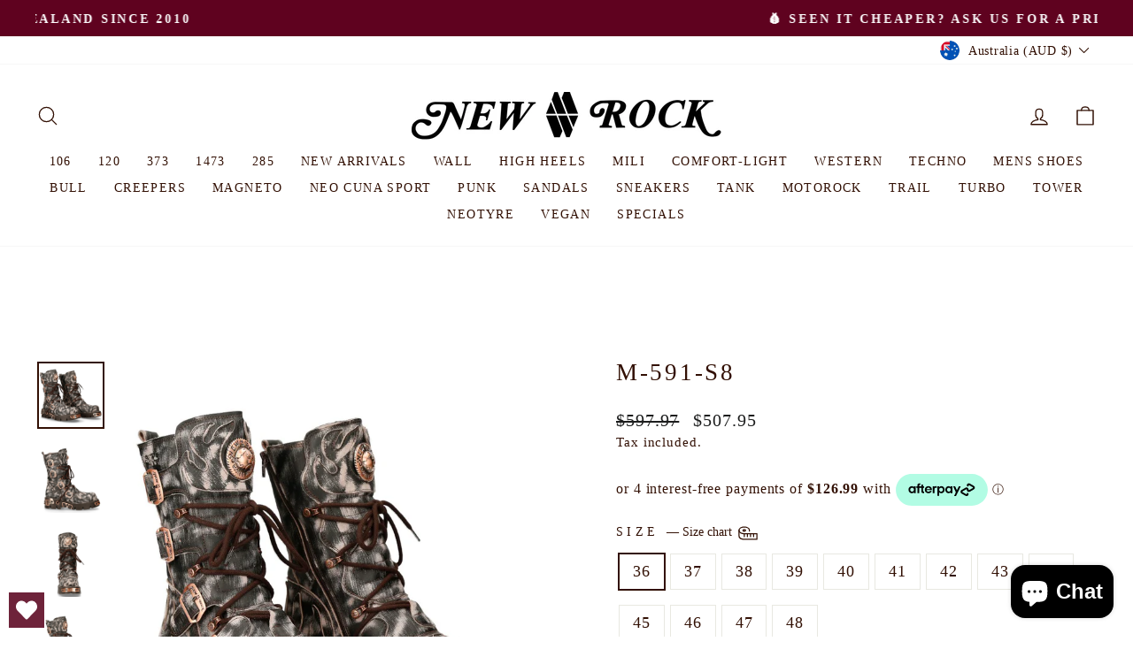

--- FILE ---
content_type: text/html; charset=utf-8
request_url: https://newrock.net.au/products/m-591-s8
body_size: 39148
content:
<!doctype html>
<html class="no-js" lang="en" dir="ltr">
<head>
  <meta charset="utf-8">
  <meta http-equiv="X-UA-Compatible" content="IE=edge,chrome=1">
  <meta name="viewport" content="width=device-width,initial-scale=1">
  <meta name="theme-color" content="#5f021f">
  <link rel="canonical" href="https://newrock.net.au/products/m-591-s8">
  <link rel="preconnect" href="https://cdn.shopify.com" crossorigin>
  <link rel="preconnect" href="https://fonts.shopifycdn.com" crossorigin>
  <link rel="dns-prefetch" href="https://productreviews.shopifycdn.com">
  <link rel="dns-prefetch" href="https://ajax.googleapis.com">
  <link rel="dns-prefetch" href="https://maps.googleapis.com">
  <link rel="dns-prefetch" href="https://maps.gstatic.com"><link rel="shortcut icon" href="//newrock.net.au/cdn/shop/files/NRflavicon_ecaaf884-3107-4213-8083-4f9a8e01dd64_32x32.png?v=1767852561" type="image/png" /><title>M-591-S8
&ndash; New Rock Australia
</title>
<meta name="description" content="M.591-S8"><meta property="og:site_name" content="New Rock Australia">
  <meta property="og:url" content="https://newrock.net.au/products/m-591-s8">
  <meta property="og:title" content="M-591-S8">
  <meta property="og:type" content="product">
  <meta property="og:description" content="M.591-S8"><meta property="og:image" content="http://newrock.net.au/cdn/shop/products/M-591-S8.jpg?v=1698740941">
    <meta property="og:image:secure_url" content="https://newrock.net.au/cdn/shop/products/M-591-S8.jpg?v=1698740941">
    <meta property="og:image:width" content="1000">
    <meta property="og:image:height" content="1000"><meta name="twitter:site" content="@">
  <meta name="twitter:card" content="summary_large_image">
  <meta name="twitter:title" content="M-591-S8">
  <meta name="twitter:description" content="M.591-S8">
<script async crossorigin fetchpriority="high" src="/cdn/shopifycloud/importmap-polyfill/es-modules-shim.2.4.0.js"></script>
<script type="importmap">
{
  "imports": {
    "element.base-media": "//newrock.net.au/cdn/shop/t/6/assets/element.base-media.js?v=61305152781971747521765781943",
    "element.image.parallax": "//newrock.net.au/cdn/shop/t/6/assets/element.image.parallax.js?v=59188309605188605141765781943",
    "element.model": "//newrock.net.au/cdn/shop/t/6/assets/element.model.js?v=104979259955732717291765781944",
    "element.quantity-selector": "//newrock.net.au/cdn/shop/t/6/assets/element.quantity-selector.js?v=68208048201360514121765781944",
    "element.text.rte": "//newrock.net.au/cdn/shop/t/6/assets/element.text.rte.js?v=28194737298593644281765781944",
    "element.video": "//newrock.net.au/cdn/shop/t/6/assets/element.video.js?v=110560105447302630031765781944",
    "is-land": "//newrock.net.au/cdn/shop/t/6/assets/is-land.min.js?v=92343381495565747271765781944",
    "util.misc": "//newrock.net.au/cdn/shop/t/6/assets/util.misc.js?v=117964846174238173191765781945",
    "util.product-loader": "//newrock.net.au/cdn/shop/t/6/assets/util.product-loader.js?v=71947287259713254281765781945",
    "util.resource-loader": "//newrock.net.au/cdn/shop/t/6/assets/util.resource-loader.js?v=81301169148003274841765781945",
    "vendor.in-view": "//newrock.net.au/cdn/shop/t/6/assets/vendor.in-view.js?v=126891093837844970591765781945"
  }
}
</script><script type="module" src="//newrock.net.au/cdn/shop/t/6/assets/is-land.min.js?v=92343381495565747271765781944"></script>
<style data-shopify>
  

  
  
  
</style><link href="//newrock.net.au/cdn/shop/t/6/assets/theme.css?v=93626464380700918791765781956" rel="stylesheet" type="text/css" media="all" />
<style data-shopify>:root {
    --typeHeaderPrimary: "New York";
    --typeHeaderFallback: Iowan Old Style, Apple Garamond, Baskerville, Times New Roman, Droid Serif, Times, Source Serif Pro, serif, Apple Color Emoji, Segoe UI Emoji, Segoe UI Symbol;
    --typeHeaderSize: 32px;
    --typeHeaderWeight: 400;
    --typeHeaderLineHeight: 1.1;
    --typeHeaderSpacing: 0.1em;

    --typeBasePrimary:"New York";
    --typeBaseFallback:Iowan Old Style, Apple Garamond, Baskerville, Times New Roman, Droid Serif, Times, Source Serif Pro, serif, Apple Color Emoji, Segoe UI Emoji, Segoe UI Symbol;
    --typeBaseSize: 18px;
    --typeBaseWeight: 400;
    --typeBaseSpacing: 0.05em;
    --typeBaseLineHeight: 1.4;
    --typeBaselineHeightMinus01: 1.3;

    --typeCollectionTitle: 22px;

    --iconWeight: 3px;
    --iconLinecaps: round;

    
        --buttonRadius: 3px;
    

    --colorGridOverlayOpacity: 0.12;
    --colorAnnouncement: #5f021f;
    --colorAnnouncementText: #ffffff;

    --colorBody: #ffffff;
    --colorBodyAlpha05: rgba(255, 255, 255, 0.05);
    --colorBodyDim: #f2f2f2;
    --colorBodyLightDim: #fafafa;
    --colorBodyMediumDim: #f5f5f5;


    --colorBorder: #e8e8e1;

    --colorBtnPrimary: #5f021f;
    --colorBtnPrimaryLight: #91032f;
    --colorBtnPrimaryDim: #460117;
    --colorBtnPrimaryText: #ffffff;

    --colorCartDot: #5f021f;

    --colorDrawers: #ffffff;
    --colorDrawersDim: #f2f2f2;
    --colorDrawerBorder: #e8e8e1;
    --colorDrawerText: #321004;
    --colorDrawerTextDark: #000000;
    --colorDrawerButton: #321004;
    --colorDrawerButtonText: #ffffff;

    --colorFooter: #ffffff;
    --colorFooterText: #321004;
    --colorFooterTextAlpha01: #321004;

    --colorGridOverlay: #000000;
    --colorGridOverlayOpacity: 0.1;

    --colorHeaderTextAlpha01: rgba(50, 16, 4, 0.1);

    --colorHeroText: #ffffff;

    --colorSmallImageBg: #ffffff;
    --colorLargeImageBg: #0f0f0f;

    --colorImageOverlay: #321004;
    --colorImageOverlayOpacity: 0.1;
    --colorImageOverlayTextShadow: 0.2;

    --colorLink: #321004;

    --colorModalBg: rgba(230, 230, 230, 0.6);

    --colorNav: #ffffff;
    --colorNavText: #321004;

    --colorPrice: #1c1d1d;

    --colorSaleTag: #5f021f;
    --colorSaleTagText: #ffffff;

    --colorTextBody: #321004;
    --colorTextBodyAlpha015: rgba(50, 16, 4, 0.15);
    --colorTextBodyAlpha005: rgba(50, 16, 4, 0.05);
    --colorTextBodyAlpha008: rgba(50, 16, 4, 0.08);
    --colorTextSavings: rgba(0,0,0,0);

    --urlIcoSelect: url(//newrock.net.au/cdn/shop/t/6/assets/ico-select.svg);
    --urlIcoSelectFooter: url(//newrock.net.au/cdn/shop/t/6/assets/ico-select-footer.svg);
    --urlIcoSelectWhite: url(//newrock.net.au/cdn/shop/t/6/assets/ico-select-white.svg);

    --grid-gutter: 17px;
    --drawer-gutter: 20px;

    --sizeChartMargin: 25px 0;
    --sizeChartIconMargin: 5px;

    --newsletterReminderPadding: 40px;

    /*Shop Pay Installments*/
    --color-body-text: #321004;
    --color-body: #ffffff;
    --color-bg: #ffffff;
    }

    .placeholder-content {
    background-image: linear-gradient(100deg, #ffffff 40%, #f7f7f7 63%, #ffffff 79%);
    }</style><script>
    document.documentElement.className = document.documentElement.className.replace('no-js', 'js');

    window.theme = window.theme || {};
    theme.routes = {
      home: "/",
      cart: "/cart.js",
      cartPage: "/cart",
      cartAdd: "/cart/add.js",
      cartChange: "/cart/change.js",
      search: "/search",
      predictiveSearch: "/search/suggest"
    };
    theme.strings = {
      soldOut: "Sold Out",
      unavailable: "Unavailable",
      inStockLabel: "In stock, ready to ship",
      oneStockLabel: "Low stock - [count] item left",
      otherStockLabel: "Low stock - [count] items left",
      willNotShipUntil: "Ready to ship [date]",
      willBeInStockAfter: "Back in stock [date]",
      waitingForStock: "Pre-Order",
      savePrice: "Save [saved_amount]",
      cartEmpty: "Your cart is currently empty.",
      cartTermsConfirmation: "You must agree with the terms and conditions of sales to check out",
      searchCollections: "Collections",
      searchPages: "Pages",
      searchArticles: "Articles",
      productFrom: "from ",
      maxQuantity: "You can only have [quantity] of [title] in your cart."
    };
    theme.settings = {
      cartType: "drawer",
      isCustomerTemplate: false,
      moneyFormat: "${{amount}}",
      saveType: "dollar",
      productImageSize: "natural",
      productImageCover: true,
      predictiveSearch: true,
      predictiveSearchType: null,
      predictiveSearchVendor: false,
      predictiveSearchPrice: false,
      quickView: true,
      themeName: 'Impulse',
      themeVersion: "8.1.0"
    };
  </script>

  <script>window.performance && window.performance.mark && window.performance.mark('shopify.content_for_header.start');</script><meta id="shopify-digital-wallet" name="shopify-digital-wallet" content="/3834413171/digital_wallets/dialog">
<meta name="shopify-checkout-api-token" content="ccf4b00a8ff25f3af91c7ed708c41547">
<meta id="in-context-paypal-metadata" data-shop-id="3834413171" data-venmo-supported="false" data-environment="production" data-locale="en_US" data-paypal-v4="true" data-currency="AUD">
<link rel="alternate" type="application/json+oembed" href="https://newrock.net.au/products/m-591-s8.oembed">
<script async="async" src="/checkouts/internal/preloads.js?locale=en-AU"></script>
<link rel="preconnect" href="https://shop.app" crossorigin="anonymous">
<script async="async" src="https://shop.app/checkouts/internal/preloads.js?locale=en-AU&shop_id=3834413171" crossorigin="anonymous"></script>
<script id="apple-pay-shop-capabilities" type="application/json">{"shopId":3834413171,"countryCode":"AU","currencyCode":"AUD","merchantCapabilities":["supports3DS"],"merchantId":"gid:\/\/shopify\/Shop\/3834413171","merchantName":"New Rock Australia","requiredBillingContactFields":["postalAddress","email","phone"],"requiredShippingContactFields":["postalAddress","email","phone"],"shippingType":"shipping","supportedNetworks":["visa","masterCard","amex","jcb"],"total":{"type":"pending","label":"New Rock Australia","amount":"1.00"},"shopifyPaymentsEnabled":true,"supportsSubscriptions":true}</script>
<script id="shopify-features" type="application/json">{"accessToken":"ccf4b00a8ff25f3af91c7ed708c41547","betas":["rich-media-storefront-analytics"],"domain":"newrock.net.au","predictiveSearch":true,"shopId":3834413171,"locale":"en"}</script>
<script>var Shopify = Shopify || {};
Shopify.shop = "new-rock-australia.myshopify.com";
Shopify.locale = "en";
Shopify.currency = {"active":"AUD","rate":"1.0"};
Shopify.country = "AU";
Shopify.theme = {"name":"Impulse","id":184240668958,"schema_name":"Impulse","schema_version":"8.1.0","theme_store_id":857,"role":"main"};
Shopify.theme.handle = "null";
Shopify.theme.style = {"id":null,"handle":null};
Shopify.cdnHost = "newrock.net.au/cdn";
Shopify.routes = Shopify.routes || {};
Shopify.routes.root = "/";</script>
<script type="module">!function(o){(o.Shopify=o.Shopify||{}).modules=!0}(window);</script>
<script>!function(o){function n(){var o=[];function n(){o.push(Array.prototype.slice.apply(arguments))}return n.q=o,n}var t=o.Shopify=o.Shopify||{};t.loadFeatures=n(),t.autoloadFeatures=n()}(window);</script>
<script>
  window.ShopifyPay = window.ShopifyPay || {};
  window.ShopifyPay.apiHost = "shop.app\/pay";
  window.ShopifyPay.redirectState = null;
</script>
<script id="shop-js-analytics" type="application/json">{"pageType":"product"}</script>
<script defer="defer" async type="module" src="//newrock.net.au/cdn/shopifycloud/shop-js/modules/v2/client.init-shop-cart-sync_C5BV16lS.en.esm.js"></script>
<script defer="defer" async type="module" src="//newrock.net.au/cdn/shopifycloud/shop-js/modules/v2/chunk.common_CygWptCX.esm.js"></script>
<script type="module">
  await import("//newrock.net.au/cdn/shopifycloud/shop-js/modules/v2/client.init-shop-cart-sync_C5BV16lS.en.esm.js");
await import("//newrock.net.au/cdn/shopifycloud/shop-js/modules/v2/chunk.common_CygWptCX.esm.js");

  window.Shopify.SignInWithShop?.initShopCartSync?.({"fedCMEnabled":true,"windoidEnabled":true});

</script>
<script>
  window.Shopify = window.Shopify || {};
  if (!window.Shopify.featureAssets) window.Shopify.featureAssets = {};
  window.Shopify.featureAssets['shop-js'] = {"shop-cart-sync":["modules/v2/client.shop-cart-sync_ZFArdW7E.en.esm.js","modules/v2/chunk.common_CygWptCX.esm.js"],"init-fed-cm":["modules/v2/client.init-fed-cm_CmiC4vf6.en.esm.js","modules/v2/chunk.common_CygWptCX.esm.js"],"shop-button":["modules/v2/client.shop-button_tlx5R9nI.en.esm.js","modules/v2/chunk.common_CygWptCX.esm.js"],"shop-cash-offers":["modules/v2/client.shop-cash-offers_DOA2yAJr.en.esm.js","modules/v2/chunk.common_CygWptCX.esm.js","modules/v2/chunk.modal_D71HUcav.esm.js"],"init-windoid":["modules/v2/client.init-windoid_sURxWdc1.en.esm.js","modules/v2/chunk.common_CygWptCX.esm.js"],"shop-toast-manager":["modules/v2/client.shop-toast-manager_ClPi3nE9.en.esm.js","modules/v2/chunk.common_CygWptCX.esm.js"],"init-shop-email-lookup-coordinator":["modules/v2/client.init-shop-email-lookup-coordinator_B8hsDcYM.en.esm.js","modules/v2/chunk.common_CygWptCX.esm.js"],"init-shop-cart-sync":["modules/v2/client.init-shop-cart-sync_C5BV16lS.en.esm.js","modules/v2/chunk.common_CygWptCX.esm.js"],"avatar":["modules/v2/client.avatar_BTnouDA3.en.esm.js"],"pay-button":["modules/v2/client.pay-button_FdsNuTd3.en.esm.js","modules/v2/chunk.common_CygWptCX.esm.js"],"init-customer-accounts":["modules/v2/client.init-customer-accounts_DxDtT_ad.en.esm.js","modules/v2/client.shop-login-button_C5VAVYt1.en.esm.js","modules/v2/chunk.common_CygWptCX.esm.js","modules/v2/chunk.modal_D71HUcav.esm.js"],"init-shop-for-new-customer-accounts":["modules/v2/client.init-shop-for-new-customer-accounts_ChsxoAhi.en.esm.js","modules/v2/client.shop-login-button_C5VAVYt1.en.esm.js","modules/v2/chunk.common_CygWptCX.esm.js","modules/v2/chunk.modal_D71HUcav.esm.js"],"shop-login-button":["modules/v2/client.shop-login-button_C5VAVYt1.en.esm.js","modules/v2/chunk.common_CygWptCX.esm.js","modules/v2/chunk.modal_D71HUcav.esm.js"],"init-customer-accounts-sign-up":["modules/v2/client.init-customer-accounts-sign-up_CPSyQ0Tj.en.esm.js","modules/v2/client.shop-login-button_C5VAVYt1.en.esm.js","modules/v2/chunk.common_CygWptCX.esm.js","modules/v2/chunk.modal_D71HUcav.esm.js"],"shop-follow-button":["modules/v2/client.shop-follow-button_Cva4Ekp9.en.esm.js","modules/v2/chunk.common_CygWptCX.esm.js","modules/v2/chunk.modal_D71HUcav.esm.js"],"checkout-modal":["modules/v2/client.checkout-modal_BPM8l0SH.en.esm.js","modules/v2/chunk.common_CygWptCX.esm.js","modules/v2/chunk.modal_D71HUcav.esm.js"],"lead-capture":["modules/v2/client.lead-capture_Bi8yE_yS.en.esm.js","modules/v2/chunk.common_CygWptCX.esm.js","modules/v2/chunk.modal_D71HUcav.esm.js"],"shop-login":["modules/v2/client.shop-login_D6lNrXab.en.esm.js","modules/v2/chunk.common_CygWptCX.esm.js","modules/v2/chunk.modal_D71HUcav.esm.js"],"payment-terms":["modules/v2/client.payment-terms_CZxnsJam.en.esm.js","modules/v2/chunk.common_CygWptCX.esm.js","modules/v2/chunk.modal_D71HUcav.esm.js"]};
</script>
<script>(function() {
  var isLoaded = false;
  function asyncLoad() {
    if (isLoaded) return;
    isLoaded = true;
    var urls = ["\/\/static.zotabox.com\/3\/5\/35212cdd51dfcb5ed1d5332b4b451d85\/widgets.js?shop=new-rock-australia.myshopify.com","\/\/shopify.privy.com\/widget.js?shop=new-rock-australia.myshopify.com","https:\/\/cdn.hextom.com\/js\/quickannouncementbar.js?shop=new-rock-australia.myshopify.com"];
    for (var i = 0; i < urls.length; i++) {
      var s = document.createElement('script');
      s.type = 'text/javascript';
      s.async = true;
      s.src = urls[i];
      var x = document.getElementsByTagName('script')[0];
      x.parentNode.insertBefore(s, x);
    }
  };
  if(window.attachEvent) {
    window.attachEvent('onload', asyncLoad);
  } else {
    window.addEventListener('load', asyncLoad, false);
  }
})();</script>
<script id="__st">var __st={"a":3834413171,"offset":28800,"reqid":"7569f1a0-ddfd-471d-bc75-fcaa58011baa-1768607878","pageurl":"newrock.net.au\/products\/m-591-s8","u":"0e3604214345","p":"product","rtyp":"product","rid":1269550776435};</script>
<script>window.ShopifyPaypalV4VisibilityTracking = true;</script>
<script id="captcha-bootstrap">!function(){'use strict';const t='contact',e='account',n='new_comment',o=[[t,t],['blogs',n],['comments',n],[t,'customer']],c=[[e,'customer_login'],[e,'guest_login'],[e,'recover_customer_password'],[e,'create_customer']],r=t=>t.map((([t,e])=>`form[action*='/${t}']:not([data-nocaptcha='true']) input[name='form_type'][value='${e}']`)).join(','),a=t=>()=>t?[...document.querySelectorAll(t)].map((t=>t.form)):[];function s(){const t=[...o],e=r(t);return a(e)}const i='password',u='form_key',d=['recaptcha-v3-token','g-recaptcha-response','h-captcha-response',i],f=()=>{try{return window.sessionStorage}catch{return}},m='__shopify_v',_=t=>t.elements[u];function p(t,e,n=!1){try{const o=window.sessionStorage,c=JSON.parse(o.getItem(e)),{data:r}=function(t){const{data:e,action:n}=t;return t[m]||n?{data:e,action:n}:{data:t,action:n}}(c);for(const[e,n]of Object.entries(r))t.elements[e]&&(t.elements[e].value=n);n&&o.removeItem(e)}catch(o){console.error('form repopulation failed',{error:o})}}const l='form_type',E='cptcha';function T(t){t.dataset[E]=!0}const w=window,h=w.document,L='Shopify',v='ce_forms',y='captcha';let A=!1;((t,e)=>{const n=(g='f06e6c50-85a8-45c8-87d0-21a2b65856fe',I='https://cdn.shopify.com/shopifycloud/storefront-forms-hcaptcha/ce_storefront_forms_captcha_hcaptcha.v1.5.2.iife.js',D={infoText:'Protected by hCaptcha',privacyText:'Privacy',termsText:'Terms'},(t,e,n)=>{const o=w[L][v],c=o.bindForm;if(c)return c(t,g,e,D).then(n);var r;o.q.push([[t,g,e,D],n]),r=I,A||(h.body.append(Object.assign(h.createElement('script'),{id:'captcha-provider',async:!0,src:r})),A=!0)});var g,I,D;w[L]=w[L]||{},w[L][v]=w[L][v]||{},w[L][v].q=[],w[L][y]=w[L][y]||{},w[L][y].protect=function(t,e){n(t,void 0,e),T(t)},Object.freeze(w[L][y]),function(t,e,n,w,h,L){const[v,y,A,g]=function(t,e,n){const i=e?o:[],u=t?c:[],d=[...i,...u],f=r(d),m=r(i),_=r(d.filter((([t,e])=>n.includes(e))));return[a(f),a(m),a(_),s()]}(w,h,L),I=t=>{const e=t.target;return e instanceof HTMLFormElement?e:e&&e.form},D=t=>v().includes(t);t.addEventListener('submit',(t=>{const e=I(t);if(!e)return;const n=D(e)&&!e.dataset.hcaptchaBound&&!e.dataset.recaptchaBound,o=_(e),c=g().includes(e)&&(!o||!o.value);(n||c)&&t.preventDefault(),c&&!n&&(function(t){try{if(!f())return;!function(t){const e=f();if(!e)return;const n=_(t);if(!n)return;const o=n.value;o&&e.removeItem(o)}(t);const e=Array.from(Array(32),(()=>Math.random().toString(36)[2])).join('');!function(t,e){_(t)||t.append(Object.assign(document.createElement('input'),{type:'hidden',name:u})),t.elements[u].value=e}(t,e),function(t,e){const n=f();if(!n)return;const o=[...t.querySelectorAll(`input[type='${i}']`)].map((({name:t})=>t)),c=[...d,...o],r={};for(const[a,s]of new FormData(t).entries())c.includes(a)||(r[a]=s);n.setItem(e,JSON.stringify({[m]:1,action:t.action,data:r}))}(t,e)}catch(e){console.error('failed to persist form',e)}}(e),e.submit())}));const S=(t,e)=>{t&&!t.dataset[E]&&(n(t,e.some((e=>e===t))),T(t))};for(const o of['focusin','change'])t.addEventListener(o,(t=>{const e=I(t);D(e)&&S(e,y())}));const B=e.get('form_key'),M=e.get(l),P=B&&M;t.addEventListener('DOMContentLoaded',(()=>{const t=y();if(P)for(const e of t)e.elements[l].value===M&&p(e,B);[...new Set([...A(),...v().filter((t=>'true'===t.dataset.shopifyCaptcha))])].forEach((e=>S(e,t)))}))}(h,new URLSearchParams(w.location.search),n,t,e,['guest_login'])})(!0,!0)}();</script>
<script integrity="sha256-4kQ18oKyAcykRKYeNunJcIwy7WH5gtpwJnB7kiuLZ1E=" data-source-attribution="shopify.loadfeatures" defer="defer" src="//newrock.net.au/cdn/shopifycloud/storefront/assets/storefront/load_feature-a0a9edcb.js" crossorigin="anonymous"></script>
<script crossorigin="anonymous" defer="defer" src="//newrock.net.au/cdn/shopifycloud/storefront/assets/shopify_pay/storefront-65b4c6d7.js?v=20250812"></script>
<script data-source-attribution="shopify.dynamic_checkout.dynamic.init">var Shopify=Shopify||{};Shopify.PaymentButton=Shopify.PaymentButton||{isStorefrontPortableWallets:!0,init:function(){window.Shopify.PaymentButton.init=function(){};var t=document.createElement("script");t.src="https://newrock.net.au/cdn/shopifycloud/portable-wallets/latest/portable-wallets.en.js",t.type="module",document.head.appendChild(t)}};
</script>
<script data-source-attribution="shopify.dynamic_checkout.buyer_consent">
  function portableWalletsHideBuyerConsent(e){var t=document.getElementById("shopify-buyer-consent"),n=document.getElementById("shopify-subscription-policy-button");t&&n&&(t.classList.add("hidden"),t.setAttribute("aria-hidden","true"),n.removeEventListener("click",e))}function portableWalletsShowBuyerConsent(e){var t=document.getElementById("shopify-buyer-consent"),n=document.getElementById("shopify-subscription-policy-button");t&&n&&(t.classList.remove("hidden"),t.removeAttribute("aria-hidden"),n.addEventListener("click",e))}window.Shopify?.PaymentButton&&(window.Shopify.PaymentButton.hideBuyerConsent=portableWalletsHideBuyerConsent,window.Shopify.PaymentButton.showBuyerConsent=portableWalletsShowBuyerConsent);
</script>
<script>
  function portableWalletsCleanup(e){e&&e.src&&console.error("Failed to load portable wallets script "+e.src);var t=document.querySelectorAll("shopify-accelerated-checkout .shopify-payment-button__skeleton, shopify-accelerated-checkout-cart .wallet-cart-button__skeleton"),e=document.getElementById("shopify-buyer-consent");for(let e=0;e<t.length;e++)t[e].remove();e&&e.remove()}function portableWalletsNotLoadedAsModule(e){e instanceof ErrorEvent&&"string"==typeof e.message&&e.message.includes("import.meta")&&"string"==typeof e.filename&&e.filename.includes("portable-wallets")&&(window.removeEventListener("error",portableWalletsNotLoadedAsModule),window.Shopify.PaymentButton.failedToLoad=e,"loading"===document.readyState?document.addEventListener("DOMContentLoaded",window.Shopify.PaymentButton.init):window.Shopify.PaymentButton.init())}window.addEventListener("error",portableWalletsNotLoadedAsModule);
</script>

<script type="module" src="https://newrock.net.au/cdn/shopifycloud/portable-wallets/latest/portable-wallets.en.js" onError="portableWalletsCleanup(this)" crossorigin="anonymous"></script>
<script nomodule>
  document.addEventListener("DOMContentLoaded", portableWalletsCleanup);
</script>

<link id="shopify-accelerated-checkout-styles" rel="stylesheet" media="screen" href="https://newrock.net.au/cdn/shopifycloud/portable-wallets/latest/accelerated-checkout-backwards-compat.css" crossorigin="anonymous">
<style id="shopify-accelerated-checkout-cart">
        #shopify-buyer-consent {
  margin-top: 1em;
  display: inline-block;
  width: 100%;
}

#shopify-buyer-consent.hidden {
  display: none;
}

#shopify-subscription-policy-button {
  background: none;
  border: none;
  padding: 0;
  text-decoration: underline;
  font-size: inherit;
  cursor: pointer;
}

#shopify-subscription-policy-button::before {
  box-shadow: none;
}

      </style>

<script>window.performance && window.performance.mark && window.performance.mark('shopify.content_for_header.end');</script>

  <style data-shopify>
    :root {
      /* Root Variables */
      /* ========================= */
      --root-color-primary: #321004;
      --color-primary: #321004;
      --root-color-secondary: #ffffff;
      --color-secondary: #ffffff;
      --color-sale-tag: #5f021f;
      --color-sale-tag-text: #ffffff;
      --layout-section-padding-block: 3rem;
      --layout-section-padding-inline--md: 40px;
      --layout-section-max-inline-size: 1420px; 


      /* Text */
      /* ========================= */
      
      /* Body Font Styles */
      --element-text-font-family--body: "New York";
      --element-text-font-family-fallback--body: Iowan Old Style, Apple Garamond, Baskerville, Times New Roman, Droid Serif, Times, Source Serif Pro, serif, Apple Color Emoji, Segoe UI Emoji, Segoe UI Symbol;
      --element-text-font-weight--body: 400;
      --element-text-letter-spacing--body: 0.05em;
      --element-text-text-transform--body: none;

      /* Body Font Sizes */
      --element-text-font-size--body: initial;
      --element-text-font-size--body-xs: 14px;
      --element-text-font-size--body-sm: 16px;
      --element-text-font-size--body-md: 18px;
      --element-text-font-size--body-lg: 20px;
      
      /* Body Line Heights */
      --element-text-line-height--body: 1.4;

      /* Heading Font Styles */
      --element-text-font-family--heading: "New York";
      --element-text-font-family-fallback--heading: Iowan Old Style, Apple Garamond, Baskerville, Times New Roman, Droid Serif, Times, Source Serif Pro, serif, Apple Color Emoji, Segoe UI Emoji, Segoe UI Symbol;
      --element-text-font-weight--heading: 400;
      --element-text-letter-spacing--heading: 0.1em;
      
      
      --element-text-text-transform--heading: uppercase;
       
      
      
      /* Heading Font Sizes */
      --element-text-font-size--heading-2xl: 48px;
      --element-text-font-size--heading-xl: 32px;
      --element-text-font-size--heading-lg: 26px;
      --element-text-font-size--heading-md: 24px;
      --element-text-font-size--heading-sm: 18px;
      --element-text-font-size--heading-xs: 16px;
      
      /* Heading Line Heights */
      --element-text-line-height--heading: 1.1;

      /* Buttons */
      /* ========================= */
      
          --element-button-radius: 3px;
      

      --element-button-padding-block: 12px;
      --element-button-text-transform: uppercase;
      --element-button-font-weight: 800;
      --element-button-font-size: max(calc(var(--typeBaseSize) - 4px), 13px);
      --element-button-letter-spacing: .3em;

      /* Base Color Variables */
      --element-button-color-primary: #5f021f;
      --element-button-color-secondary: #ffffff;
      --element-button-shade-border: 100%;

      /* Hover State Variables */
      --element-button-shade-background--hover: 0%;
      --element-button-shade-border--hover: 100%;

      /* Focus State Variables */
      --element-button-color-focus: var(--color-focus);

      /* Inputs */
      /* ========================= */
      
          --element-icon-radius: 3px;
      

      --element-input-font-size: var(--element-text-font-size--body-sm);
      --element-input-box-shadow-shade: 100%;

      /* Hover State Variables */
      --element-input-background-shade--hover: 0%;
      --element-input-box-shadow-spread-radius--hover: 1px;
    }

    @media only screen and (max-width: 768px) {
      :root {
        --element-button-font-size: max(calc(var(--typeBaseSize) - 5px), 11px);
      }
    }

    .element-radio {
        &:has(input[type='radio']:checked) {
          --element-button-color: var(--element-button-color-secondary);
        }
    }

    /* ATC Button Overrides */
    /* ========================= */

    .element-button[type="submit"],
    .element-button[type="submit"] .element-text,
    .element-button--shopify-payment-wrapper button {
      --element-button-padding-block: 13px;
      --element-button-padding-inline: 20px;
      --element-button-line-height: 1.42;
      --_font-size--body-md: var(--element-button-font-size);

      line-height: 1.42 !important;
    }

    /* When dynamic checkout is enabled */
    product-form:has(.element-button--shopify-payment-wrapper) {
      --element-button-color: #321004;

      .element-button[type="submit"],
      .element-button--shopify-payment-wrapper button {
        min-height: 50px !important;
      }

      .shopify-payment-button {
        margin: 0;
      }
    }

    /* Hover animation for non-angled buttons */
    body:not([data-button_style='angled']) .element-button[type="submit"] {
      position: relative;
      overflow: hidden;

      &:after {
        content: '';
        position: absolute;
        top: 0;
        left: 150%;
        width: 200%;
        height: 100%;
        transform: skewX(-20deg);
        background-image: linear-gradient(to right,transparent, rgba(255,255,255,.25),transparent);
      }

      &:hover:after {
        animation: shine 0.75s cubic-bezier(0.01, 0.56, 1, 1);
      }
    }

    /* ANGLED STYLE - ATC Button Overrides */
    /* ========================= */
    
    [data-button_style='angled'] {
      --element-button-shade-background--active: var(--element-button-shade-background);
      --element-button-shade-border--active: var(--element-button-shade-border);

      .element-button[type="submit"] {
        --_box-shadow: none;

        position: relative;
        max-width: 94%;
        border-top: 1px solid #5f021f;
        border-bottom: 1px solid #5f021f;
        
        &:before,
        &:after {
          content: '';
          position: absolute;
          display: block;
          top: -1px;
          bottom: -1px;
          width: 20px;
          transform: skewX(-12deg);
          background-color: #5f021f;
        }
        
        &:before {
          left: -6px;
        }
        
        &:after {
          right: -6px;
        }
      }

      /* When dynamic checkout is enabled */
      product-form:has(.element-button--shopify-payment-wrapper) {
        .element-button[type="submit"]:before,
        .element-button[type="submit"]:after {
          background-color: color-mix(in srgb,var(--_color-text) var(--_shade-background),var(--_color-background));
          border-top: 1px solid #5f021f;
          border-bottom: 1px solid #5f021f;
        }

        .element-button[type="submit"]:before {
          border-left: 1px solid #5f021f;
        }
        
        .element-button[type="submit"]:after {
          border-right: 1px solid #5f021f;
        }
      }

      .element-button--shopify-payment-wrapper {
        --_color-background: #5f021f;

        button:hover,
        button:before,
        button:after {
          background-color: color-mix(in srgb,var(--_color-text) var(--_shade-background),var(--_color-background)) !important;
        }

        button:not(button:focus-visible) {
          box-shadow: none !important;
        }
      }
    }
  </style>

  <script src="//newrock.net.au/cdn/shop/t/6/assets/vendor-scripts-v11.js" defer="defer"></script><link rel="stylesheet" href="//newrock.net.au/cdn/shop/t/6/assets/country-flags.css"><script src="//newrock.net.au/cdn/shop/t/6/assets/theme.js?v=22325264162658116151765781945" defer="defer"></script>
<!-- BEGIN app block: shopify://apps/wishlist-hero/blocks/app-embed/a9a5079b-59e8-47cb-b659-ecf1c60b9b72 -->


  <script type="application/json" id="WH-ProductJson-product-template">
    {"id":1269550776435,"title":"M-591-S8","handle":"m-591-s8","description":"\u003cp\u003eM.591-S8\u003c\/p\u003e","published_at":"2018-07-18T21:40:23+08:00","created_at":"2018-07-18T21:40:26+08:00","vendor":"New Rock Shoes","type":"Footwear","tags":["checklist-Fast Shipping!","checklist-Great Prices!","checklist-Official New Rock Seller In Australia \u0026 New Zealand Since 2010","MEN","Metallic","READY-STOCK","sizechart-size-chart","Timesact-Pre-Order","view-size-chart","WOMEN"],"price":50795,"price_min":50795,"price_max":50795,"available":true,"price_varies":false,"compare_at_price":59797,"compare_at_price_min":59797,"compare_at_price_max":59797,"compare_at_price_varies":false,"variants":[{"id":13106046763123,"title":"36","option1":"36","option2":null,"option3":null,"sku":"M-591-S8-36","requires_shipping":true,"taxable":true,"featured_image":null,"available":true,"name":"M-591-S8 - 36","public_title":"36","options":["36"],"price":50795,"weight":3000,"compare_at_price":59797,"inventory_management":"shopify","barcode":"8433874994434","requires_selling_plan":false,"selling_plan_allocations":[{"price_adjustments":[{"position":1,"price":50795}],"price":50795,"compare_at_price":50795,"per_delivery_price":50795,"selling_plan_id":8657797406,"selling_plan_group_id":"24cf4cdcf1c04d36c68f5f770bd357a3307a67ed"}]},{"id":13106046795891,"title":"37","option1":"37","option2":null,"option3":null,"sku":"M-591-S8-37","requires_shipping":true,"taxable":true,"featured_image":null,"available":true,"name":"M-591-S8 - 37","public_title":"37","options":["37"],"price":50795,"weight":3000,"compare_at_price":59797,"inventory_management":"shopify","barcode":"8433874994441","requires_selling_plan":false,"selling_plan_allocations":[{"price_adjustments":[{"position":1,"price":50795}],"price":50795,"compare_at_price":50795,"per_delivery_price":50795,"selling_plan_id":8657797406,"selling_plan_group_id":"24cf4cdcf1c04d36c68f5f770bd357a3307a67ed"}]},{"id":13106046828659,"title":"38","option1":"38","option2":null,"option3":null,"sku":"M-591-S8-38","requires_shipping":true,"taxable":true,"featured_image":null,"available":true,"name":"M-591-S8 - 38","public_title":"38","options":["38"],"price":50795,"weight":3000,"compare_at_price":59797,"inventory_management":"shopify","barcode":"8433874994458","requires_selling_plan":false,"selling_plan_allocations":[{"price_adjustments":[{"position":1,"price":50795}],"price":50795,"compare_at_price":50795,"per_delivery_price":50795,"selling_plan_id":8657797406,"selling_plan_group_id":"24cf4cdcf1c04d36c68f5f770bd357a3307a67ed"}]},{"id":13106046861427,"title":"39","option1":"39","option2":null,"option3":null,"sku":"M-591-S8-39","requires_shipping":true,"taxable":true,"featured_image":null,"available":true,"name":"M-591-S8 - 39","public_title":"39","options":["39"],"price":50795,"weight":3000,"compare_at_price":59797,"inventory_management":"shopify","barcode":"8433874994465","requires_selling_plan":false,"selling_plan_allocations":[{"price_adjustments":[{"position":1,"price":50795}],"price":50795,"compare_at_price":50795,"per_delivery_price":50795,"selling_plan_id":8657797406,"selling_plan_group_id":"24cf4cdcf1c04d36c68f5f770bd357a3307a67ed"}]},{"id":13106046894195,"title":"40","option1":"40","option2":null,"option3":null,"sku":"M-591-S8-40","requires_shipping":true,"taxable":true,"featured_image":null,"available":true,"name":"M-591-S8 - 40","public_title":"40","options":["40"],"price":50795,"weight":3000,"compare_at_price":59797,"inventory_management":"shopify","barcode":"8433874994472","requires_selling_plan":false,"selling_plan_allocations":[{"price_adjustments":[{"position":1,"price":50795}],"price":50795,"compare_at_price":50795,"per_delivery_price":50795,"selling_plan_id":8657797406,"selling_plan_group_id":"24cf4cdcf1c04d36c68f5f770bd357a3307a67ed"}]},{"id":13106046926963,"title":"41","option1":"41","option2":null,"option3":null,"sku":"M-591-S8-41","requires_shipping":true,"taxable":true,"featured_image":null,"available":true,"name":"M-591-S8 - 41","public_title":"41","options":["41"],"price":50795,"weight":3000,"compare_at_price":59797,"inventory_management":"shopify","barcode":"8433874994489","requires_selling_plan":false,"selling_plan_allocations":[{"price_adjustments":[{"position":1,"price":50795}],"price":50795,"compare_at_price":50795,"per_delivery_price":50795,"selling_plan_id":8657797406,"selling_plan_group_id":"24cf4cdcf1c04d36c68f5f770bd357a3307a67ed"}]},{"id":13106046959731,"title":"42","option1":"42","option2":null,"option3":null,"sku":"M-591-S8-42","requires_shipping":true,"taxable":true,"featured_image":null,"available":true,"name":"M-591-S8 - 42","public_title":"42","options":["42"],"price":50795,"weight":3000,"compare_at_price":59797,"inventory_management":"shopify","barcode":"8433874994496","requires_selling_plan":false,"selling_plan_allocations":[{"price_adjustments":[{"position":1,"price":50795}],"price":50795,"compare_at_price":50795,"per_delivery_price":50795,"selling_plan_id":8657797406,"selling_plan_group_id":"24cf4cdcf1c04d36c68f5f770bd357a3307a67ed"}]},{"id":13106046992499,"title":"43","option1":"43","option2":null,"option3":null,"sku":"M-591-S8-43","requires_shipping":true,"taxable":true,"featured_image":null,"available":true,"name":"M-591-S8 - 43","public_title":"43","options":["43"],"price":50795,"weight":3000,"compare_at_price":59797,"inventory_management":"shopify","barcode":"8433874994502","requires_selling_plan":false,"selling_plan_allocations":[{"price_adjustments":[{"position":1,"price":50795}],"price":50795,"compare_at_price":50795,"per_delivery_price":50795,"selling_plan_id":8657797406,"selling_plan_group_id":"24cf4cdcf1c04d36c68f5f770bd357a3307a67ed"}]},{"id":13106047025267,"title":"44","option1":"44","option2":null,"option3":null,"sku":"M-591-S8-44","requires_shipping":true,"taxable":true,"featured_image":null,"available":true,"name":"M-591-S8 - 44","public_title":"44","options":["44"],"price":50795,"weight":3000,"compare_at_price":59797,"inventory_management":"shopify","barcode":"8433874994519","requires_selling_plan":false,"selling_plan_allocations":[{"price_adjustments":[{"position":1,"price":50795}],"price":50795,"compare_at_price":50795,"per_delivery_price":50795,"selling_plan_id":8657797406,"selling_plan_group_id":"24cf4cdcf1c04d36c68f5f770bd357a3307a67ed"}]},{"id":13106047058035,"title":"45","option1":"45","option2":null,"option3":null,"sku":"M-591-S8-45","requires_shipping":true,"taxable":true,"featured_image":null,"available":true,"name":"M-591-S8 - 45","public_title":"45","options":["45"],"price":50795,"weight":3000,"compare_at_price":59797,"inventory_management":"shopify","barcode":"8433874994526","requires_selling_plan":false,"selling_plan_allocations":[{"price_adjustments":[{"position":1,"price":50795}],"price":50795,"compare_at_price":50795,"per_delivery_price":50795,"selling_plan_id":8657797406,"selling_plan_group_id":"24cf4cdcf1c04d36c68f5f770bd357a3307a67ed"}]},{"id":13106047090803,"title":"46","option1":"46","option2":null,"option3":null,"sku":"M-591-S8-46","requires_shipping":true,"taxable":true,"featured_image":null,"available":true,"name":"M-591-S8 - 46","public_title":"46","options":["46"],"price":50795,"weight":3000,"compare_at_price":59797,"inventory_management":"shopify","barcode":"8433874994533","requires_selling_plan":false,"selling_plan_allocations":[{"price_adjustments":[{"position":1,"price":50795}],"price":50795,"compare_at_price":50795,"per_delivery_price":50795,"selling_plan_id":8657797406,"selling_plan_group_id":"24cf4cdcf1c04d36c68f5f770bd357a3307a67ed"}]},{"id":13106047123571,"title":"47","option1":"47","option2":null,"option3":null,"sku":"M-591-S8-47","requires_shipping":true,"taxable":true,"featured_image":null,"available":true,"name":"M-591-S8 - 47","public_title":"47","options":["47"],"price":50795,"weight":3000,"compare_at_price":59797,"inventory_management":"shopify","barcode":"8433874994540","requires_selling_plan":false,"selling_plan_allocations":[{"price_adjustments":[{"position":1,"price":50795}],"price":50795,"compare_at_price":50795,"per_delivery_price":50795,"selling_plan_id":8657797406,"selling_plan_group_id":"24cf4cdcf1c04d36c68f5f770bd357a3307a67ed"}]},{"id":13106047156339,"title":"48","option1":"48","option2":null,"option3":null,"sku":"M-591-S8-48","requires_shipping":true,"taxable":true,"featured_image":null,"available":true,"name":"M-591-S8 - 48","public_title":"48","options":["48"],"price":50795,"weight":3000,"compare_at_price":59797,"inventory_management":"shopify","barcode":"8433874994557","requires_selling_plan":false,"selling_plan_allocations":[{"price_adjustments":[{"position":1,"price":50795}],"price":50795,"compare_at_price":50795,"per_delivery_price":50795,"selling_plan_id":8657797406,"selling_plan_group_id":"24cf4cdcf1c04d36c68f5f770bd357a3307a67ed"}]}],"images":["\/\/newrock.net.au\/cdn\/shop\/products\/M-591-S8.jpg?v=1698740941","\/\/newrock.net.au\/cdn\/shop\/products\/M-591-S8_1.jpg?v=1698740943","\/\/newrock.net.au\/cdn\/shop\/products\/M-591-S8_3.jpg?v=1698740944","\/\/newrock.net.au\/cdn\/shop\/products\/M-591-S8_2.jpg?v=1698740946","\/\/newrock.net.au\/cdn\/shop\/products\/M-591-S8_4.jpg?v=1698740947","\/\/newrock.net.au\/cdn\/shop\/products\/M-591-S8_5.jpg?v=1698740948","\/\/newrock.net.au\/cdn\/shop\/products\/M-591-S8_6.jpg?v=1698740950","\/\/newrock.net.au\/cdn\/shop\/products\/M-591-S8_7.jpg?v=1698740951"],"featured_image":"\/\/newrock.net.au\/cdn\/shop\/products\/M-591-S8.jpg?v=1698740941","options":["Size"],"media":[{"alt":"M-591-S8","id":32457521168670,"position":1,"preview_image":{"aspect_ratio":1.0,"height":1000,"width":1000,"src":"\/\/newrock.net.au\/cdn\/shop\/products\/M-591-S8.jpg?v=1698740941"},"aspect_ratio":1.0,"height":1000,"media_type":"image","src":"\/\/newrock.net.au\/cdn\/shop\/products\/M-591-S8.jpg?v=1698740941","width":1000},{"alt":"M-591-S8","id":32457523101982,"position":2,"preview_image":{"aspect_ratio":1.0,"height":1000,"width":1000,"src":"\/\/newrock.net.au\/cdn\/shop\/products\/M-591-S8_1.jpg?v=1698740943"},"aspect_ratio":1.0,"height":1000,"media_type":"image","src":"\/\/newrock.net.au\/cdn\/shop\/products\/M-591-S8_1.jpg?v=1698740943","width":1000},{"alt":"M-591-S8","id":32457526313246,"position":3,"preview_image":{"aspect_ratio":1.0,"height":1000,"width":1000,"src":"\/\/newrock.net.au\/cdn\/shop\/products\/M-591-S8_3.jpg?v=1698740944"},"aspect_ratio":1.0,"height":1000,"media_type":"image","src":"\/\/newrock.net.au\/cdn\/shop\/products\/M-591-S8_3.jpg?v=1698740944","width":1000},{"alt":"M-591-S8","id":32457527984414,"position":4,"preview_image":{"aspect_ratio":1.0,"height":1000,"width":1000,"src":"\/\/newrock.net.au\/cdn\/shop\/products\/M-591-S8_2.jpg?v=1698740946"},"aspect_ratio":1.0,"height":1000,"media_type":"image","src":"\/\/newrock.net.au\/cdn\/shop\/products\/M-591-S8_2.jpg?v=1698740946","width":1000},{"alt":"M-591-S8","id":32457528803614,"position":5,"preview_image":{"aspect_ratio":1.0,"height":1000,"width":1000,"src":"\/\/newrock.net.au\/cdn\/shop\/products\/M-591-S8_4.jpg?v=1698740947"},"aspect_ratio":1.0,"height":1000,"media_type":"image","src":"\/\/newrock.net.au\/cdn\/shop\/products\/M-591-S8_4.jpg?v=1698740947","width":1000},{"alt":"M-591-S8","id":32457529491742,"position":6,"preview_image":{"aspect_ratio":1.0,"height":1000,"width":1000,"src":"\/\/newrock.net.au\/cdn\/shop\/products\/M-591-S8_5.jpg?v=1698740948"},"aspect_ratio":1.0,"height":1000,"media_type":"image","src":"\/\/newrock.net.au\/cdn\/shop\/products\/M-591-S8_5.jpg?v=1698740948","width":1000},{"alt":"M-591-S8","id":32457532113182,"position":7,"preview_image":{"aspect_ratio":1.0,"height":1000,"width":1000,"src":"\/\/newrock.net.au\/cdn\/shop\/products\/M-591-S8_6.jpg?v=1698740950"},"aspect_ratio":1.0,"height":1000,"media_type":"image","src":"\/\/newrock.net.au\/cdn\/shop\/products\/M-591-S8_6.jpg?v=1698740950","width":1000},{"alt":"M-591-S8","id":32457532997918,"position":8,"preview_image":{"aspect_ratio":1.0,"height":1000,"width":1000,"src":"\/\/newrock.net.au\/cdn\/shop\/products\/M-591-S8_7.jpg?v=1698740951"},"aspect_ratio":1.0,"height":1000,"media_type":"image","src":"\/\/newrock.net.au\/cdn\/shop\/products\/M-591-S8_7.jpg?v=1698740951","width":1000}],"requires_selling_plan":false,"selling_plan_groups":[{"id":"24cf4cdcf1c04d36c68f5f770bd357a3307a67ed","name":"Pre-order","options":[{"name":"FULL_PAYMENT","position":1,"values":["Pre-order: pay in full"]}],"selling_plans":[{"id":8657797406,"name":"Pre-order item delivers as soon as available","description":"","options":[{"name":"FULL_PAYMENT","position":1,"value":"Pre-order: pay in full"}],"recurring_deliveries":false,"price_adjustments":[{"order_count":null,"position":1,"value_type":"percentage","value":0}],"checkout_charge":{"value_type":"percentage","value":100}}],"app_id":"timesact"}],"content":"\u003cp\u003eM.591-S8\u003c\/p\u003e"}
  </script>

<script type="text/javascript">
  
    window.wishlisthero_buttonProdPageClasses = [];
  
  
    window.wishlisthero_cartDotClasses = [];
  
</script>
<!-- BEGIN app snippet: extraStyles -->

<style>
  .wishlisthero-floating {
    position: absolute;
    top: 5px;
    z-index: 21;
    border-radius: 100%;
    width: fit-content;
    right: 5px;
    left: auto;
    &.wlh-left-btn {
      left: 5px !important;
      right: auto !important;
    }
    &.wlh-right-btn {
      right: 5px !important;
      left: auto !important;
    }
    
  }
  @media(min-width:1300px) {
    .product-item__link.product-item__image--margins .wishlisthero-floating, {
      
        left: 50% !important;
        margin-left: -295px;
      
    }
  }
  .MuiTypography-h1,.MuiTypography-h2,.MuiTypography-h3,.MuiTypography-h4,.MuiTypography-h5,.MuiTypography-h6,.MuiButton-root,.MuiCardHeader-title a {
    font-family: ,  !important;
  }
</style>






<!-- END app snippet -->
<!-- BEGIN app snippet: renderAssets -->

  <link rel="preload" href="https://cdn.shopify.com/extensions/019badc7-12fe-783e-9dfe-907190f91114/wishlist-hero-81/assets/default.css" as="style" onload="this.onload=null;this.rel='stylesheet'">
  <noscript><link href="//cdn.shopify.com/extensions/019badc7-12fe-783e-9dfe-907190f91114/wishlist-hero-81/assets/default.css" rel="stylesheet" type="text/css" media="all" /></noscript>
  <script defer src="https://cdn.shopify.com/extensions/019badc7-12fe-783e-9dfe-907190f91114/wishlist-hero-81/assets/default.js"></script>
<!-- END app snippet -->


<script type="text/javascript">
  try{
  
    var scr_bdl_path = "https://cdn.shopify.com/extensions/019badc7-12fe-783e-9dfe-907190f91114/wishlist-hero-81/assets/bundle2.js";
    window._wh_asset_path = scr_bdl_path.substring(0,scr_bdl_path.lastIndexOf("/")) + "/";
  

  }catch(e){ console.log(e)}
  try{

  
    window.WishListHero_setting = {"ButtonColor":"rgba(110, 35, 58, 1)","IconColor":"rgba(255, 255, 255, 1)","IconType":"Heart","IconTypeNum":"1","ThrdParty_Trans_active":false,"ButtonTextBeforeAdding":"Add to wishlist","ButtonTextAfterAdding":"ADDED TO WISHLIST","AnimationAfterAddition":"Shake side to side","ButtonTextAddToCart":"ADD TO CART","ButtonTextOutOfStock":"OUT OF STOCK","ButtonTextAddAllToCart":"ADD ALL TO CART","ButtonTextRemoveAllToCart":"REMOVE ALL FROM WISHLIST","AddedProductNotificationText":"Product added to wishlist successfully","AddedProductToCartNotificationText":"Product added to cart successfully","ViewCartLinkText":"View Cart","SharePopup_TitleText":"Share My wishlist","SharePopup_shareBtnText":"Share wishlist","SharePopup_shareHederText":"Share on Social Networks","SharePopup_shareCopyText":"Or copy Wishlist link to share","SharePopup_shareCancelBtnText":"cancel","SharePopup_shareCopyBtnText":"copy","SharePopup_shareCopiedText":"Copied","SendEMailPopup_BtnText":"send email","SendEMailPopup_FromText":"Your Name","SendEMailPopup_ToText":"To email","SendEMailPopup_BodyText":"Note","SendEMailPopup_SendBtnText":"send","SendEMailPopup_SendNotificationText":"email sent successfully","SendEMailPopup_TitleText":"Send My Wislist via Email","AddProductMessageText":"Are you sure you want to add all items to cart ?","RemoveProductMessageText":"Are you sure you want to remove this item from your wishlist ?","RemoveAllProductMessageText":"Are you sure you want to remove all items from your wishlist ?","RemovedProductNotificationText":"Product removed from wishlist successfully","AddAllOutOfStockProductNotificationText":"There seems to have been an issue adding items to cart, please try again later","RemovePopupOkText":"ok","RemovePopup_HeaderText":"ARE YOU SURE?","ViewWishlistText":"View wishlist","EmptyWishlistText":"there are no items in this wishlist","BuyNowButtonText":"Buy Now","BuyNowButtonColor":"rgb(144, 86, 162)","BuyNowTextButtonColor":"rgb(255, 255, 255)","Wishlist_Title":"My Wishlist","WishlistHeaderTitleAlignment":"Left","WishlistProductImageSize":"Normal","PriceColor":"rgba(24, 39, 50, 1)","HeaderFontSize":"30","HeaderColor":"","PriceFontSize":"18","ProductNameFontSize":"16","LaunchPointType":"floating_point","DisplayWishlistAs":"popup_window","DisplayButtonAs":"text_with_icon","PopupSize":"md","ButtonUserConfirmationState":"clicked","ButtonColorAndStyleConfirmationState":"clicked","HideAddToCartButton":false,"NoRedirectAfterAddToCart":false,"DisableGuestCustomer":false,"LoginPopupContent":"Please login to save your wishlist across devices.","LoginPopupLoginBtnText":"Login","LoginPopupContentFontSize":"20","NotificationPopupPosition":"right","WishlistButtonTextColor":"rgba(255, 255, 255, 1)","EnableRemoveFromWishlistAfterAddButtonText":"Remove from wishlist","ShareNetworks":{"Facebook":true,"Twitter":true,"LinkedIn":true,"WhatsApp":true,"Pinterest":true,"Telegram":true,"Viber":true,"Reddit":true,"Email_Client":true,"VK":true,"OK":true,"Tumblr":true,"Livejournal":true,"Mailru":true,"Workplace":true,"Line":true},"_id":"69648d2110de04ce4719cd4d","ButtonFontSize":"16","DateFontSize":"16","EnableCollection":false,"EnableShare":true,"RemovePowerBy":false,"EnableFBPixel":false,"EnableGTagIntegration":false,"EnableKlaviyoOnsiteTracking":false,"DisapleApp":false,"FloatPointPossition":"bottom_left","HeartStateToggle":true,"HeaderMenuItemsIndicator":true,"EnableRemoveFromWishlistAfterAdd":true,"Shop":"new-rock-australia.myshopify.com","shop":"new-rock-australia.myshopify.com","Status":"Active","Plan":"FREE"};
    if(typeof(window.WishListHero_setting_theme_override) != "undefined"){
                                                                                window.WishListHero_setting = {
                                                                                    ...window.WishListHero_setting,
                                                                                    ...window.WishListHero_setting_theme_override
                                                                                };
                                                                            }
                                                                            // Done

  

  }catch(e){ console.error('Error loading config',e); }
</script>


  <script src="https://cdn.shopify.com/extensions/019badc7-12fe-783e-9dfe-907190f91114/wishlist-hero-81/assets/bundle2.js" defer></script>



<script type="text/javascript">
  if (!window.__wishlistHeroArriveScriptLoaded) {
    window.__wishlistHeroArriveScriptLoaded = true;
    function wh_loadScript(scriptUrl) {
      const script = document.createElement('script'); script.src = scriptUrl;
      document.body.appendChild(script);
      return new Promise((res, rej) => { script.onload = function () { res(); }; script.onerror = function () { rej(); } });
    }
  }
  document.addEventListener("DOMContentLoaded", () => {
      wh_loadScript('https://cdn.shopify.com/extensions/019badc7-12fe-783e-9dfe-907190f91114/wishlist-hero-81/assets/arrive.min.js').then(function () {
          document.arrive('.wishlist-hero-custom-button', function (wishlistButton) {
              var ev = new
                  CustomEvent('wishlist-hero-add-to-custom-element', { detail: wishlistButton }); document.dispatchEvent(ev);
          });
      });
  });
</script>


<!-- BEGIN app snippet: TransArray -->
<script>
  window.WLH_reload_translations = function() {
    let _wlh_res = {};
    if (window.WishListHero_setting && window.WishListHero_setting['ThrdParty_Trans_active']) {

      
        

        window.WishListHero_setting["ButtonTextBeforeAdding"] = "";
        _wlh_res["ButtonTextBeforeAdding"] = "";
        

        window.WishListHero_setting["ButtonTextAfterAdding"] = "";
        _wlh_res["ButtonTextAfterAdding"] = "";
        

        window.WishListHero_setting["ButtonTextAddToCart"] = "";
        _wlh_res["ButtonTextAddToCart"] = "";
        

        window.WishListHero_setting["ButtonTextOutOfStock"] = "";
        _wlh_res["ButtonTextOutOfStock"] = "";
        

        window.WishListHero_setting["ButtonTextAddAllToCart"] = "";
        _wlh_res["ButtonTextAddAllToCart"] = "";
        

        window.WishListHero_setting["ButtonTextRemoveAllToCart"] = "";
        _wlh_res["ButtonTextRemoveAllToCart"] = "";
        

        window.WishListHero_setting["AddedProductNotificationText"] = "";
        _wlh_res["AddedProductNotificationText"] = "";
        

        window.WishListHero_setting["AddedProductToCartNotificationText"] = "";
        _wlh_res["AddedProductToCartNotificationText"] = "";
        

        window.WishListHero_setting["ViewCartLinkText"] = "";
        _wlh_res["ViewCartLinkText"] = "";
        

        window.WishListHero_setting["SharePopup_TitleText"] = "";
        _wlh_res["SharePopup_TitleText"] = "";
        

        window.WishListHero_setting["SharePopup_shareBtnText"] = "";
        _wlh_res["SharePopup_shareBtnText"] = "";
        

        window.WishListHero_setting["SharePopup_shareHederText"] = "";
        _wlh_res["SharePopup_shareHederText"] = "";
        

        window.WishListHero_setting["SharePopup_shareCopyText"] = "";
        _wlh_res["SharePopup_shareCopyText"] = "";
        

        window.WishListHero_setting["SharePopup_shareCancelBtnText"] = "";
        _wlh_res["SharePopup_shareCancelBtnText"] = "";
        

        window.WishListHero_setting["SharePopup_shareCopyBtnText"] = "";
        _wlh_res["SharePopup_shareCopyBtnText"] = "";
        

        window.WishListHero_setting["SendEMailPopup_BtnText"] = "";
        _wlh_res["SendEMailPopup_BtnText"] = "";
        

        window.WishListHero_setting["SendEMailPopup_FromText"] = "";
        _wlh_res["SendEMailPopup_FromText"] = "";
        

        window.WishListHero_setting["SendEMailPopup_ToText"] = "";
        _wlh_res["SendEMailPopup_ToText"] = "";
        

        window.WishListHero_setting["SendEMailPopup_BodyText"] = "";
        _wlh_res["SendEMailPopup_BodyText"] = "";
        

        window.WishListHero_setting["SendEMailPopup_SendBtnText"] = "";
        _wlh_res["SendEMailPopup_SendBtnText"] = "";
        

        window.WishListHero_setting["SendEMailPopup_SendNotificationText"] = "";
        _wlh_res["SendEMailPopup_SendNotificationText"] = "";
        

        window.WishListHero_setting["SendEMailPopup_TitleText"] = "";
        _wlh_res["SendEMailPopup_TitleText"] = "";
        

        window.WishListHero_setting["AddProductMessageText"] = "";
        _wlh_res["AddProductMessageText"] = "";
        

        window.WishListHero_setting["RemoveProductMessageText"] = "";
        _wlh_res["RemoveProductMessageText"] = "";
        

        window.WishListHero_setting["RemoveAllProductMessageText"] = "";
        _wlh_res["RemoveAllProductMessageText"] = "";
        

        window.WishListHero_setting["RemovedProductNotificationText"] = "";
        _wlh_res["RemovedProductNotificationText"] = "";
        

        window.WishListHero_setting["AddAllOutOfStockProductNotificationText"] = "";
        _wlh_res["AddAllOutOfStockProductNotificationText"] = "";
        

        window.WishListHero_setting["RemovePopupOkText"] = "";
        _wlh_res["RemovePopupOkText"] = "";
        

        window.WishListHero_setting["RemovePopup_HeaderText"] = "";
        _wlh_res["RemovePopup_HeaderText"] = "";
        

        window.WishListHero_setting["ViewWishlistText"] = "";
        _wlh_res["ViewWishlistText"] = "";
        

        window.WishListHero_setting["EmptyWishlistText"] = "";
        _wlh_res["EmptyWishlistText"] = "";
        

        window.WishListHero_setting["BuyNowButtonText"] = "";
        _wlh_res["BuyNowButtonText"] = "";
        

        window.WishListHero_setting["Wishlist_Title"] = "";
        _wlh_res["Wishlist_Title"] = "";
        

        window.WishListHero_setting["LoginPopupContent"] = "";
        _wlh_res["LoginPopupContent"] = "";
        

        window.WishListHero_setting["LoginPopupLoginBtnText"] = "";
        _wlh_res["LoginPopupLoginBtnText"] = "";
        

        window.WishListHero_setting["EnableRemoveFromWishlistAfterAddButtonText"] = "";
        _wlh_res["EnableRemoveFromWishlistAfterAddButtonText"] = "";
        

        window.WishListHero_setting["LowStockEmailSubject"] = "";
        _wlh_res["LowStockEmailSubject"] = "";
        

        window.WishListHero_setting["OnSaleEmailSubject"] = "";
        _wlh_res["OnSaleEmailSubject"] = "";
        

        window.WishListHero_setting["SharePopup_shareCopiedText"] = "";
        _wlh_res["SharePopup_shareCopiedText"] = "";
    }
    return _wlh_res;
  }
  window.WLH_reload_translations();
</script><!-- END app snippet -->

<!-- END app block --><script src="https://cdn.shopify.com/extensions/7bc9bb47-adfa-4267-963e-cadee5096caf/inbox-1252/assets/inbox-chat-loader.js" type="text/javascript" defer="defer"></script>
<script src="https://cdn.shopify.com/extensions/b80e817c-8195-4cc3-9e6e-a7c2cd975f3b/afterpay-on-site-messaging-1/assets/messaging-lib-loader.js" type="text/javascript" defer="defer"></script>
<script src="https://cdn.shopify.com/extensions/6da6ffdd-cf2b-4a18-80e5-578ff81399ca/klarna-on-site-messaging-33/assets/index.js" type="text/javascript" defer="defer"></script>
<link href="https://monorail-edge.shopifysvc.com" rel="dns-prefetch">
<script>(function(){if ("sendBeacon" in navigator && "performance" in window) {try {var session_token_from_headers = performance.getEntriesByType('navigation')[0].serverTiming.find(x => x.name == '_s').description;} catch {var session_token_from_headers = undefined;}var session_cookie_matches = document.cookie.match(/_shopify_s=([^;]*)/);var session_token_from_cookie = session_cookie_matches && session_cookie_matches.length === 2 ? session_cookie_matches[1] : "";var session_token = session_token_from_headers || session_token_from_cookie || "";function handle_abandonment_event(e) {var entries = performance.getEntries().filter(function(entry) {return /monorail-edge.shopifysvc.com/.test(entry.name);});if (!window.abandonment_tracked && entries.length === 0) {window.abandonment_tracked = true;var currentMs = Date.now();var navigation_start = performance.timing.navigationStart;var payload = {shop_id: 3834413171,url: window.location.href,navigation_start,duration: currentMs - navigation_start,session_token,page_type: "product"};window.navigator.sendBeacon("https://monorail-edge.shopifysvc.com/v1/produce", JSON.stringify({schema_id: "online_store_buyer_site_abandonment/1.1",payload: payload,metadata: {event_created_at_ms: currentMs,event_sent_at_ms: currentMs}}));}}window.addEventListener('pagehide', handle_abandonment_event);}}());</script>
<script id="web-pixels-manager-setup">(function e(e,d,r,n,o){if(void 0===o&&(o={}),!Boolean(null===(a=null===(i=window.Shopify)||void 0===i?void 0:i.analytics)||void 0===a?void 0:a.replayQueue)){var i,a;window.Shopify=window.Shopify||{};var t=window.Shopify;t.analytics=t.analytics||{};var s=t.analytics;s.replayQueue=[],s.publish=function(e,d,r){return s.replayQueue.push([e,d,r]),!0};try{self.performance.mark("wpm:start")}catch(e){}var l=function(){var e={modern:/Edge?\/(1{2}[4-9]|1[2-9]\d|[2-9]\d{2}|\d{4,})\.\d+(\.\d+|)|Firefox\/(1{2}[4-9]|1[2-9]\d|[2-9]\d{2}|\d{4,})\.\d+(\.\d+|)|Chrom(ium|e)\/(9{2}|\d{3,})\.\d+(\.\d+|)|(Maci|X1{2}).+ Version\/(15\.\d+|(1[6-9]|[2-9]\d|\d{3,})\.\d+)([,.]\d+|)( \(\w+\)|)( Mobile\/\w+|) Safari\/|Chrome.+OPR\/(9{2}|\d{3,})\.\d+\.\d+|(CPU[ +]OS|iPhone[ +]OS|CPU[ +]iPhone|CPU IPhone OS|CPU iPad OS)[ +]+(15[._]\d+|(1[6-9]|[2-9]\d|\d{3,})[._]\d+)([._]\d+|)|Android:?[ /-](13[3-9]|1[4-9]\d|[2-9]\d{2}|\d{4,})(\.\d+|)(\.\d+|)|Android.+Firefox\/(13[5-9]|1[4-9]\d|[2-9]\d{2}|\d{4,})\.\d+(\.\d+|)|Android.+Chrom(ium|e)\/(13[3-9]|1[4-9]\d|[2-9]\d{2}|\d{4,})\.\d+(\.\d+|)|SamsungBrowser\/([2-9]\d|\d{3,})\.\d+/,legacy:/Edge?\/(1[6-9]|[2-9]\d|\d{3,})\.\d+(\.\d+|)|Firefox\/(5[4-9]|[6-9]\d|\d{3,})\.\d+(\.\d+|)|Chrom(ium|e)\/(5[1-9]|[6-9]\d|\d{3,})\.\d+(\.\d+|)([\d.]+$|.*Safari\/(?![\d.]+ Edge\/[\d.]+$))|(Maci|X1{2}).+ Version\/(10\.\d+|(1[1-9]|[2-9]\d|\d{3,})\.\d+)([,.]\d+|)( \(\w+\)|)( Mobile\/\w+|) Safari\/|Chrome.+OPR\/(3[89]|[4-9]\d|\d{3,})\.\d+\.\d+|(CPU[ +]OS|iPhone[ +]OS|CPU[ +]iPhone|CPU IPhone OS|CPU iPad OS)[ +]+(10[._]\d+|(1[1-9]|[2-9]\d|\d{3,})[._]\d+)([._]\d+|)|Android:?[ /-](13[3-9]|1[4-9]\d|[2-9]\d{2}|\d{4,})(\.\d+|)(\.\d+|)|Mobile Safari.+OPR\/([89]\d|\d{3,})\.\d+\.\d+|Android.+Firefox\/(13[5-9]|1[4-9]\d|[2-9]\d{2}|\d{4,})\.\d+(\.\d+|)|Android.+Chrom(ium|e)\/(13[3-9]|1[4-9]\d|[2-9]\d{2}|\d{4,})\.\d+(\.\d+|)|Android.+(UC? ?Browser|UCWEB|U3)[ /]?(15\.([5-9]|\d{2,})|(1[6-9]|[2-9]\d|\d{3,})\.\d+)\.\d+|SamsungBrowser\/(5\.\d+|([6-9]|\d{2,})\.\d+)|Android.+MQ{2}Browser\/(14(\.(9|\d{2,})|)|(1[5-9]|[2-9]\d|\d{3,})(\.\d+|))(\.\d+|)|K[Aa][Ii]OS\/(3\.\d+|([4-9]|\d{2,})\.\d+)(\.\d+|)/},d=e.modern,r=e.legacy,n=navigator.userAgent;return n.match(d)?"modern":n.match(r)?"legacy":"unknown"}(),u="modern"===l?"modern":"legacy",c=(null!=n?n:{modern:"",legacy:""})[u],f=function(e){return[e.baseUrl,"/wpm","/b",e.hashVersion,"modern"===e.buildTarget?"m":"l",".js"].join("")}({baseUrl:d,hashVersion:r,buildTarget:u}),m=function(e){var d=e.version,r=e.bundleTarget,n=e.surface,o=e.pageUrl,i=e.monorailEndpoint;return{emit:function(e){var a=e.status,t=e.errorMsg,s=(new Date).getTime(),l=JSON.stringify({metadata:{event_sent_at_ms:s},events:[{schema_id:"web_pixels_manager_load/3.1",payload:{version:d,bundle_target:r,page_url:o,status:a,surface:n,error_msg:t},metadata:{event_created_at_ms:s}}]});if(!i)return console&&console.warn&&console.warn("[Web Pixels Manager] No Monorail endpoint provided, skipping logging."),!1;try{return self.navigator.sendBeacon.bind(self.navigator)(i,l)}catch(e){}var u=new XMLHttpRequest;try{return u.open("POST",i,!0),u.setRequestHeader("Content-Type","text/plain"),u.send(l),!0}catch(e){return console&&console.warn&&console.warn("[Web Pixels Manager] Got an unhandled error while logging to Monorail."),!1}}}}({version:r,bundleTarget:l,surface:e.surface,pageUrl:self.location.href,monorailEndpoint:e.monorailEndpoint});try{o.browserTarget=l,function(e){var d=e.src,r=e.async,n=void 0===r||r,o=e.onload,i=e.onerror,a=e.sri,t=e.scriptDataAttributes,s=void 0===t?{}:t,l=document.createElement("script"),u=document.querySelector("head"),c=document.querySelector("body");if(l.async=n,l.src=d,a&&(l.integrity=a,l.crossOrigin="anonymous"),s)for(var f in s)if(Object.prototype.hasOwnProperty.call(s,f))try{l.dataset[f]=s[f]}catch(e){}if(o&&l.addEventListener("load",o),i&&l.addEventListener("error",i),u)u.appendChild(l);else{if(!c)throw new Error("Did not find a head or body element to append the script");c.appendChild(l)}}({src:f,async:!0,onload:function(){if(!function(){var e,d;return Boolean(null===(d=null===(e=window.Shopify)||void 0===e?void 0:e.analytics)||void 0===d?void 0:d.initialized)}()){var d=window.webPixelsManager.init(e)||void 0;if(d){var r=window.Shopify.analytics;r.replayQueue.forEach((function(e){var r=e[0],n=e[1],o=e[2];d.publishCustomEvent(r,n,o)})),r.replayQueue=[],r.publish=d.publishCustomEvent,r.visitor=d.visitor,r.initialized=!0}}},onerror:function(){return m.emit({status:"failed",errorMsg:"".concat(f," has failed to load")})},sri:function(e){var d=/^sha384-[A-Za-z0-9+/=]+$/;return"string"==typeof e&&d.test(e)}(c)?c:"",scriptDataAttributes:o}),m.emit({status:"loading"})}catch(e){m.emit({status:"failed",errorMsg:(null==e?void 0:e.message)||"Unknown error"})}}})({shopId: 3834413171,storefrontBaseUrl: "https://newrock.net.au",extensionsBaseUrl: "https://extensions.shopifycdn.com/cdn/shopifycloud/web-pixels-manager",monorailEndpoint: "https://monorail-edge.shopifysvc.com/unstable/produce_batch",surface: "storefront-renderer",enabledBetaFlags: ["2dca8a86"],webPixelsConfigList: [{"id":"699269406","configuration":"{\"pixelCode\":\"CAKKR6BC77U0QC2PCHDG\"}","eventPayloadVersion":"v1","runtimeContext":"STRICT","scriptVersion":"22e92c2ad45662f435e4801458fb78cc","type":"APP","apiClientId":4383523,"privacyPurposes":["ANALYTICS","MARKETING","SALE_OF_DATA"],"dataSharingAdjustments":{"protectedCustomerApprovalScopes":["read_customer_address","read_customer_email","read_customer_name","read_customer_personal_data","read_customer_phone"]}},{"id":"194674974","configuration":"{\"tagID\":\"2613946579638\"}","eventPayloadVersion":"v1","runtimeContext":"STRICT","scriptVersion":"18031546ee651571ed29edbe71a3550b","type":"APP","apiClientId":3009811,"privacyPurposes":["ANALYTICS","MARKETING","SALE_OF_DATA"],"dataSharingAdjustments":{"protectedCustomerApprovalScopes":["read_customer_address","read_customer_email","read_customer_name","read_customer_personal_data","read_customer_phone"]}},{"id":"135987486","eventPayloadVersion":"v1","runtimeContext":"LAX","scriptVersion":"1","type":"CUSTOM","privacyPurposes":["MARKETING"],"name":"Meta pixel (migrated)"},{"id":"shopify-app-pixel","configuration":"{}","eventPayloadVersion":"v1","runtimeContext":"STRICT","scriptVersion":"0450","apiClientId":"shopify-pixel","type":"APP","privacyPurposes":["ANALYTICS","MARKETING"]},{"id":"shopify-custom-pixel","eventPayloadVersion":"v1","runtimeContext":"LAX","scriptVersion":"0450","apiClientId":"shopify-pixel","type":"CUSTOM","privacyPurposes":["ANALYTICS","MARKETING"]}],isMerchantRequest: false,initData: {"shop":{"name":"New Rock Australia","paymentSettings":{"currencyCode":"AUD"},"myshopifyDomain":"new-rock-australia.myshopify.com","countryCode":"AU","storefrontUrl":"https:\/\/newrock.net.au"},"customer":null,"cart":null,"checkout":null,"productVariants":[{"price":{"amount":507.95,"currencyCode":"AUD"},"product":{"title":"M-591-S8","vendor":"New Rock Shoes","id":"1269550776435","untranslatedTitle":"M-591-S8","url":"\/products\/m-591-s8","type":"Footwear"},"id":"13106046763123","image":{"src":"\/\/newrock.net.au\/cdn\/shop\/products\/M-591-S8.jpg?v=1698740941"},"sku":"M-591-S8-36","title":"36","untranslatedTitle":"36"},{"price":{"amount":507.95,"currencyCode":"AUD"},"product":{"title":"M-591-S8","vendor":"New Rock Shoes","id":"1269550776435","untranslatedTitle":"M-591-S8","url":"\/products\/m-591-s8","type":"Footwear"},"id":"13106046795891","image":{"src":"\/\/newrock.net.au\/cdn\/shop\/products\/M-591-S8.jpg?v=1698740941"},"sku":"M-591-S8-37","title":"37","untranslatedTitle":"37"},{"price":{"amount":507.95,"currencyCode":"AUD"},"product":{"title":"M-591-S8","vendor":"New Rock Shoes","id":"1269550776435","untranslatedTitle":"M-591-S8","url":"\/products\/m-591-s8","type":"Footwear"},"id":"13106046828659","image":{"src":"\/\/newrock.net.au\/cdn\/shop\/products\/M-591-S8.jpg?v=1698740941"},"sku":"M-591-S8-38","title":"38","untranslatedTitle":"38"},{"price":{"amount":507.95,"currencyCode":"AUD"},"product":{"title":"M-591-S8","vendor":"New Rock Shoes","id":"1269550776435","untranslatedTitle":"M-591-S8","url":"\/products\/m-591-s8","type":"Footwear"},"id":"13106046861427","image":{"src":"\/\/newrock.net.au\/cdn\/shop\/products\/M-591-S8.jpg?v=1698740941"},"sku":"M-591-S8-39","title":"39","untranslatedTitle":"39"},{"price":{"amount":507.95,"currencyCode":"AUD"},"product":{"title":"M-591-S8","vendor":"New Rock Shoes","id":"1269550776435","untranslatedTitle":"M-591-S8","url":"\/products\/m-591-s8","type":"Footwear"},"id":"13106046894195","image":{"src":"\/\/newrock.net.au\/cdn\/shop\/products\/M-591-S8.jpg?v=1698740941"},"sku":"M-591-S8-40","title":"40","untranslatedTitle":"40"},{"price":{"amount":507.95,"currencyCode":"AUD"},"product":{"title":"M-591-S8","vendor":"New Rock Shoes","id":"1269550776435","untranslatedTitle":"M-591-S8","url":"\/products\/m-591-s8","type":"Footwear"},"id":"13106046926963","image":{"src":"\/\/newrock.net.au\/cdn\/shop\/products\/M-591-S8.jpg?v=1698740941"},"sku":"M-591-S8-41","title":"41","untranslatedTitle":"41"},{"price":{"amount":507.95,"currencyCode":"AUD"},"product":{"title":"M-591-S8","vendor":"New Rock Shoes","id":"1269550776435","untranslatedTitle":"M-591-S8","url":"\/products\/m-591-s8","type":"Footwear"},"id":"13106046959731","image":{"src":"\/\/newrock.net.au\/cdn\/shop\/products\/M-591-S8.jpg?v=1698740941"},"sku":"M-591-S8-42","title":"42","untranslatedTitle":"42"},{"price":{"amount":507.95,"currencyCode":"AUD"},"product":{"title":"M-591-S8","vendor":"New Rock Shoes","id":"1269550776435","untranslatedTitle":"M-591-S8","url":"\/products\/m-591-s8","type":"Footwear"},"id":"13106046992499","image":{"src":"\/\/newrock.net.au\/cdn\/shop\/products\/M-591-S8.jpg?v=1698740941"},"sku":"M-591-S8-43","title":"43","untranslatedTitle":"43"},{"price":{"amount":507.95,"currencyCode":"AUD"},"product":{"title":"M-591-S8","vendor":"New Rock Shoes","id":"1269550776435","untranslatedTitle":"M-591-S8","url":"\/products\/m-591-s8","type":"Footwear"},"id":"13106047025267","image":{"src":"\/\/newrock.net.au\/cdn\/shop\/products\/M-591-S8.jpg?v=1698740941"},"sku":"M-591-S8-44","title":"44","untranslatedTitle":"44"},{"price":{"amount":507.95,"currencyCode":"AUD"},"product":{"title":"M-591-S8","vendor":"New Rock Shoes","id":"1269550776435","untranslatedTitle":"M-591-S8","url":"\/products\/m-591-s8","type":"Footwear"},"id":"13106047058035","image":{"src":"\/\/newrock.net.au\/cdn\/shop\/products\/M-591-S8.jpg?v=1698740941"},"sku":"M-591-S8-45","title":"45","untranslatedTitle":"45"},{"price":{"amount":507.95,"currencyCode":"AUD"},"product":{"title":"M-591-S8","vendor":"New Rock Shoes","id":"1269550776435","untranslatedTitle":"M-591-S8","url":"\/products\/m-591-s8","type":"Footwear"},"id":"13106047090803","image":{"src":"\/\/newrock.net.au\/cdn\/shop\/products\/M-591-S8.jpg?v=1698740941"},"sku":"M-591-S8-46","title":"46","untranslatedTitle":"46"},{"price":{"amount":507.95,"currencyCode":"AUD"},"product":{"title":"M-591-S8","vendor":"New Rock Shoes","id":"1269550776435","untranslatedTitle":"M-591-S8","url":"\/products\/m-591-s8","type":"Footwear"},"id":"13106047123571","image":{"src":"\/\/newrock.net.au\/cdn\/shop\/products\/M-591-S8.jpg?v=1698740941"},"sku":"M-591-S8-47","title":"47","untranslatedTitle":"47"},{"price":{"amount":507.95,"currencyCode":"AUD"},"product":{"title":"M-591-S8","vendor":"New Rock Shoes","id":"1269550776435","untranslatedTitle":"M-591-S8","url":"\/products\/m-591-s8","type":"Footwear"},"id":"13106047156339","image":{"src":"\/\/newrock.net.au\/cdn\/shop\/products\/M-591-S8.jpg?v=1698740941"},"sku":"M-591-S8-48","title":"48","untranslatedTitle":"48"}],"purchasingCompany":null},},"https://newrock.net.au/cdn","fcfee988w5aeb613cpc8e4bc33m6693e112",{"modern":"","legacy":""},{"shopId":"3834413171","storefrontBaseUrl":"https:\/\/newrock.net.au","extensionBaseUrl":"https:\/\/extensions.shopifycdn.com\/cdn\/shopifycloud\/web-pixels-manager","surface":"storefront-renderer","enabledBetaFlags":"[\"2dca8a86\"]","isMerchantRequest":"false","hashVersion":"fcfee988w5aeb613cpc8e4bc33m6693e112","publish":"custom","events":"[[\"page_viewed\",{}],[\"product_viewed\",{\"productVariant\":{\"price\":{\"amount\":507.95,\"currencyCode\":\"AUD\"},\"product\":{\"title\":\"M-591-S8\",\"vendor\":\"New Rock Shoes\",\"id\":\"1269550776435\",\"untranslatedTitle\":\"M-591-S8\",\"url\":\"\/products\/m-591-s8\",\"type\":\"Footwear\"},\"id\":\"13106046763123\",\"image\":{\"src\":\"\/\/newrock.net.au\/cdn\/shop\/products\/M-591-S8.jpg?v=1698740941\"},\"sku\":\"M-591-S8-36\",\"title\":\"36\",\"untranslatedTitle\":\"36\"}}]]"});</script><script>
  window.ShopifyAnalytics = window.ShopifyAnalytics || {};
  window.ShopifyAnalytics.meta = window.ShopifyAnalytics.meta || {};
  window.ShopifyAnalytics.meta.currency = 'AUD';
  var meta = {"product":{"id":1269550776435,"gid":"gid:\/\/shopify\/Product\/1269550776435","vendor":"New Rock Shoes","type":"Footwear","handle":"m-591-s8","variants":[{"id":13106046763123,"price":50795,"name":"M-591-S8 - 36","public_title":"36","sku":"M-591-S8-36"},{"id":13106046795891,"price":50795,"name":"M-591-S8 - 37","public_title":"37","sku":"M-591-S8-37"},{"id":13106046828659,"price":50795,"name":"M-591-S8 - 38","public_title":"38","sku":"M-591-S8-38"},{"id":13106046861427,"price":50795,"name":"M-591-S8 - 39","public_title":"39","sku":"M-591-S8-39"},{"id":13106046894195,"price":50795,"name":"M-591-S8 - 40","public_title":"40","sku":"M-591-S8-40"},{"id":13106046926963,"price":50795,"name":"M-591-S8 - 41","public_title":"41","sku":"M-591-S8-41"},{"id":13106046959731,"price":50795,"name":"M-591-S8 - 42","public_title":"42","sku":"M-591-S8-42"},{"id":13106046992499,"price":50795,"name":"M-591-S8 - 43","public_title":"43","sku":"M-591-S8-43"},{"id":13106047025267,"price":50795,"name":"M-591-S8 - 44","public_title":"44","sku":"M-591-S8-44"},{"id":13106047058035,"price":50795,"name":"M-591-S8 - 45","public_title":"45","sku":"M-591-S8-45"},{"id":13106047090803,"price":50795,"name":"M-591-S8 - 46","public_title":"46","sku":"M-591-S8-46"},{"id":13106047123571,"price":50795,"name":"M-591-S8 - 47","public_title":"47","sku":"M-591-S8-47"},{"id":13106047156339,"price":50795,"name":"M-591-S8 - 48","public_title":"48","sku":"M-591-S8-48"}],"remote":false},"page":{"pageType":"product","resourceType":"product","resourceId":1269550776435,"requestId":"7569f1a0-ddfd-471d-bc75-fcaa58011baa-1768607878"}};
  for (var attr in meta) {
    window.ShopifyAnalytics.meta[attr] = meta[attr];
  }
</script>
<script class="analytics">
  (function () {
    var customDocumentWrite = function(content) {
      var jquery = null;

      if (window.jQuery) {
        jquery = window.jQuery;
      } else if (window.Checkout && window.Checkout.$) {
        jquery = window.Checkout.$;
      }

      if (jquery) {
        jquery('body').append(content);
      }
    };

    var hasLoggedConversion = function(token) {
      if (token) {
        return document.cookie.indexOf('loggedConversion=' + token) !== -1;
      }
      return false;
    }

    var setCookieIfConversion = function(token) {
      if (token) {
        var twoMonthsFromNow = new Date(Date.now());
        twoMonthsFromNow.setMonth(twoMonthsFromNow.getMonth() + 2);

        document.cookie = 'loggedConversion=' + token + '; expires=' + twoMonthsFromNow;
      }
    }

    var trekkie = window.ShopifyAnalytics.lib = window.trekkie = window.trekkie || [];
    if (trekkie.integrations) {
      return;
    }
    trekkie.methods = [
      'identify',
      'page',
      'ready',
      'track',
      'trackForm',
      'trackLink'
    ];
    trekkie.factory = function(method) {
      return function() {
        var args = Array.prototype.slice.call(arguments);
        args.unshift(method);
        trekkie.push(args);
        return trekkie;
      };
    };
    for (var i = 0; i < trekkie.methods.length; i++) {
      var key = trekkie.methods[i];
      trekkie[key] = trekkie.factory(key);
    }
    trekkie.load = function(config) {
      trekkie.config = config || {};
      trekkie.config.initialDocumentCookie = document.cookie;
      var first = document.getElementsByTagName('script')[0];
      var script = document.createElement('script');
      script.type = 'text/javascript';
      script.onerror = function(e) {
        var scriptFallback = document.createElement('script');
        scriptFallback.type = 'text/javascript';
        scriptFallback.onerror = function(error) {
                var Monorail = {
      produce: function produce(monorailDomain, schemaId, payload) {
        var currentMs = new Date().getTime();
        var event = {
          schema_id: schemaId,
          payload: payload,
          metadata: {
            event_created_at_ms: currentMs,
            event_sent_at_ms: currentMs
          }
        };
        return Monorail.sendRequest("https://" + monorailDomain + "/v1/produce", JSON.stringify(event));
      },
      sendRequest: function sendRequest(endpointUrl, payload) {
        // Try the sendBeacon API
        if (window && window.navigator && typeof window.navigator.sendBeacon === 'function' && typeof window.Blob === 'function' && !Monorail.isIos12()) {
          var blobData = new window.Blob([payload], {
            type: 'text/plain'
          });

          if (window.navigator.sendBeacon(endpointUrl, blobData)) {
            return true;
          } // sendBeacon was not successful

        } // XHR beacon

        var xhr = new XMLHttpRequest();

        try {
          xhr.open('POST', endpointUrl);
          xhr.setRequestHeader('Content-Type', 'text/plain');
          xhr.send(payload);
        } catch (e) {
          console.log(e);
        }

        return false;
      },
      isIos12: function isIos12() {
        return window.navigator.userAgent.lastIndexOf('iPhone; CPU iPhone OS 12_') !== -1 || window.navigator.userAgent.lastIndexOf('iPad; CPU OS 12_') !== -1;
      }
    };
    Monorail.produce('monorail-edge.shopifysvc.com',
      'trekkie_storefront_load_errors/1.1',
      {shop_id: 3834413171,
      theme_id: 184240668958,
      app_name: "storefront",
      context_url: window.location.href,
      source_url: "//newrock.net.au/cdn/s/trekkie.storefront.cd680fe47e6c39ca5d5df5f0a32d569bc48c0f27.min.js"});

        };
        scriptFallback.async = true;
        scriptFallback.src = '//newrock.net.au/cdn/s/trekkie.storefront.cd680fe47e6c39ca5d5df5f0a32d569bc48c0f27.min.js';
        first.parentNode.insertBefore(scriptFallback, first);
      };
      script.async = true;
      script.src = '//newrock.net.au/cdn/s/trekkie.storefront.cd680fe47e6c39ca5d5df5f0a32d569bc48c0f27.min.js';
      first.parentNode.insertBefore(script, first);
    };
    trekkie.load(
      {"Trekkie":{"appName":"storefront","development":false,"defaultAttributes":{"shopId":3834413171,"isMerchantRequest":null,"themeId":184240668958,"themeCityHash":"14277335570028090341","contentLanguage":"en","currency":"AUD","eventMetadataId":"b9e51c55-e48a-4181-9b57-43f7884e7627"},"isServerSideCookieWritingEnabled":true,"monorailRegion":"shop_domain","enabledBetaFlags":["65f19447","bdb960ec"]},"Session Attribution":{},"S2S":{"facebookCapiEnabled":false,"source":"trekkie-storefront-renderer","apiClientId":580111}}
    );

    var loaded = false;
    trekkie.ready(function() {
      if (loaded) return;
      loaded = true;

      window.ShopifyAnalytics.lib = window.trekkie;

      var originalDocumentWrite = document.write;
      document.write = customDocumentWrite;
      try { window.ShopifyAnalytics.merchantGoogleAnalytics.call(this); } catch(error) {};
      document.write = originalDocumentWrite;

      window.ShopifyAnalytics.lib.page(null,{"pageType":"product","resourceType":"product","resourceId":1269550776435,"requestId":"7569f1a0-ddfd-471d-bc75-fcaa58011baa-1768607878","shopifyEmitted":true});

      var match = window.location.pathname.match(/checkouts\/(.+)\/(thank_you|post_purchase)/)
      var token = match? match[1]: undefined;
      if (!hasLoggedConversion(token)) {
        setCookieIfConversion(token);
        window.ShopifyAnalytics.lib.track("Viewed Product",{"currency":"AUD","variantId":13106046763123,"productId":1269550776435,"productGid":"gid:\/\/shopify\/Product\/1269550776435","name":"M-591-S8 - 36","price":"507.95","sku":"M-591-S8-36","brand":"New Rock Shoes","variant":"36","category":"Footwear","nonInteraction":true,"remote":false},undefined,undefined,{"shopifyEmitted":true});
      window.ShopifyAnalytics.lib.track("monorail:\/\/trekkie_storefront_viewed_product\/1.1",{"currency":"AUD","variantId":13106046763123,"productId":1269550776435,"productGid":"gid:\/\/shopify\/Product\/1269550776435","name":"M-591-S8 - 36","price":"507.95","sku":"M-591-S8-36","brand":"New Rock Shoes","variant":"36","category":"Footwear","nonInteraction":true,"remote":false,"referer":"https:\/\/newrock.net.au\/products\/m-591-s8"});
      }
    });


        var eventsListenerScript = document.createElement('script');
        eventsListenerScript.async = true;
        eventsListenerScript.src = "//newrock.net.au/cdn/shopifycloud/storefront/assets/shop_events_listener-3da45d37.js";
        document.getElementsByTagName('head')[0].appendChild(eventsListenerScript);

})();</script>
<script
  defer
  src="https://newrock.net.au/cdn/shopifycloud/perf-kit/shopify-perf-kit-3.0.4.min.js"
  data-application="storefront-renderer"
  data-shop-id="3834413171"
  data-render-region="gcp-us-central1"
  data-page-type="product"
  data-theme-instance-id="184240668958"
  data-theme-name="Impulse"
  data-theme-version="8.1.0"
  data-monorail-region="shop_domain"
  data-resource-timing-sampling-rate="10"
  data-shs="true"
  data-shs-beacon="true"
  data-shs-export-with-fetch="true"
  data-shs-logs-sample-rate="1"
  data-shs-beacon-endpoint="https://newrock.net.au/api/collect"
></script>
</head>

<body class="template-product" data-center-text="true" data-button_style="round-slight" data-type_header_capitalize="true" data-type_headers_align_text="true" data-type_product_capitalize="false" data-swatch_style="round" >

  <a class="in-page-link visually-hidden skip-link" href="#MainContent">Skip to content</a>

  <div id="PageContainer" class="page-container">
    <div class="transition-body"><!-- BEGIN sections: header-group -->
<div id="shopify-section-sections--26099406602526__announcement" class="shopify-section shopify-section-group-header-group"><style></style>
  <div class="announcement-bar">
    <div class="page-width">
      <div class="slideshow-wrapper">
        <button type="button" class="visually-hidden slideshow__pause" data-id="sections--26099406602526__announcement" aria-live="polite">
          <span class="slideshow__pause-stop">
            <svg aria-hidden="true" focusable="false" role="presentation" class="icon icon-pause" viewBox="0 0 10 13"><path d="M0 0h3v13H0zm7 0h3v13H7z" fill-rule="evenodd"/></svg>
            <span class="icon__fallback-text">Pause slideshow</span>
          </span>
          <span class="slideshow__pause-play">
            <svg aria-hidden="true" focusable="false" role="presentation" class="icon icon-play" viewBox="18.24 17.35 24.52 28.3"><path fill="#323232" d="M22.1 19.151v25.5l20.4-13.489-20.4-12.011z"/></svg>
            <span class="icon__fallback-text">Play slideshow</span>
          </span>
        </button>

        <div
          id="AnnouncementSlider"
          class="announcement-slider"
          data-compact="true"
          data-block-count="2"><div
                id="AnnouncementSlide-announcement-0"
                class="announcement-slider__slide"
                data-index="0"
                
              ><span class="announcement-text">🏆 Official Reseller in Australia & New Zealand since 2010</span></div><div
                id="AnnouncementSlide-announcement-1"
                class="announcement-slider__slide"
                data-index="1"
                
              ><span class="announcement-text">💰 Seen it cheaper? Ask us for a price match</span></div></div>
      </div>
    </div>
  </div>




</div><div id="shopify-section-sections--26099406602526__header" class="shopify-section shopify-section-group-header-group">

<div id="NavDrawer" class="drawer drawer--left">
  <div class="drawer__contents">
    <div class="drawer__fixed-header">
      <div class="drawer__header appear-animation appear-delay-1">
        <div class="h2 drawer__title"></div>
        <div class="drawer__close">
          <button type="button" class="drawer__close-button js-drawer-close">
            <svg aria-hidden="true" focusable="false" role="presentation" class="icon icon-close" viewBox="0 0 64 64"><title>icon-X</title><path d="m19 17.61 27.12 27.13m0-27.12L19 44.74"/></svg>
            <span class="icon__fallback-text">Close menu</span>
          </button>
        </div>
      </div>
    </div>
    <div class="drawer__scrollable">
      <ul class="mobile-nav mobile-nav--heading-style" role="navigation" aria-label="Primary"><li class="mobile-nav__item appear-animation appear-delay-2"><a href="/collections/106" class="mobile-nav__link mobile-nav__link--top-level">106</a></li><li class="mobile-nav__item appear-animation appear-delay-3"><a href="/collections/120" class="mobile-nav__link mobile-nav__link--top-level">120</a></li><li class="mobile-nav__item appear-animation appear-delay-4"><a href="/collections/373" class="mobile-nav__link mobile-nav__link--top-level">373</a></li><li class="mobile-nav__item appear-animation appear-delay-5"><a href="/collections/1473" class="mobile-nav__link mobile-nav__link--top-level">1473</a></li><li class="mobile-nav__item appear-animation appear-delay-6"><a href="/collections/metallic" class="mobile-nav__link mobile-nav__link--top-level">285</a></li><li class="mobile-nav__item appear-animation appear-delay-7"><a href="/collections/new-arrivals" class="mobile-nav__link mobile-nav__link--top-level">New Arrivals</a></li><li class="mobile-nav__item appear-animation appear-delay-8"><a href="/collections/wall" class="mobile-nav__link mobile-nav__link--top-level">Wall</a></li><li class="mobile-nav__item appear-animation appear-delay-9"><a href="/collections/high-heels" class="mobile-nav__link mobile-nav__link--top-level">High Heels</a></li><li class="mobile-nav__item appear-animation appear-delay-10"><a href="/collections/mili" class="mobile-nav__link mobile-nav__link--top-level">Mili</a></li><li class="mobile-nav__item appear-animation appear-delay-11"><a href="/collections/comfort-light" class="mobile-nav__link mobile-nav__link--top-level">Comfort-Light</a></li><li class="mobile-nav__item appear-animation appear-delay-12"><a href="/collections/west" class="mobile-nav__link mobile-nav__link--top-level">Western</a></li><li class="mobile-nav__item appear-animation appear-delay-13"><a href="/collections/techno" class="mobile-nav__link mobile-nav__link--top-level">Techno</a></li><li class="mobile-nav__item appear-animation appear-delay-14"><a href="/collections/newman" class="mobile-nav__link mobile-nav__link--top-level">Mens Shoes</a></li><li class="mobile-nav__item appear-animation appear-delay-15"><a href="/collections/bull" class="mobile-nav__link mobile-nav__link--top-level">Bull</a></li><li class="mobile-nav__item appear-animation appear-delay-16"><a href="/collections/creepers" class="mobile-nav__link mobile-nav__link--top-level">Creepers</a></li><li class="mobile-nav__item appear-animation appear-delay-17"><a href="/collections/magneto" class="mobile-nav__link mobile-nav__link--top-level">Magneto</a></li><li class="mobile-nav__item appear-animation appear-delay-18"><a href="/collections/neo-cuna-sport" class="mobile-nav__link mobile-nav__link--top-level">Neo cuna sport</a></li><li class="mobile-nav__item appear-animation appear-delay-19"><a href="/collections/punk" class="mobile-nav__link mobile-nav__link--top-level">Punk</a></li><li class="mobile-nav__item appear-animation appear-delay-20"><a href="/collections/bio" class="mobile-nav__link mobile-nav__link--top-level">Sandals</a></li><li class="mobile-nav__item appear-animation appear-delay-21"><a href="/collections/sneakers" class="mobile-nav__link mobile-nav__link--top-level">Sneakers</a></li><li class="mobile-nav__item appear-animation appear-delay-22"><a href="/collections/tank" class="mobile-nav__link mobile-nav__link--top-level">Tank</a></li><li class="mobile-nav__item appear-animation appear-delay-23"><a href="/collections/motorock" class="mobile-nav__link mobile-nav__link--top-level">Motorock</a></li><li class="mobile-nav__item appear-animation appear-delay-24"><a href="/collections/trail" class="mobile-nav__link mobile-nav__link--top-level">Trail</a></li><li class="mobile-nav__item appear-animation appear-delay-25"><a href="/collections/turbo" class="mobile-nav__link mobile-nav__link--top-level">Turbo</a></li><li class="mobile-nav__item appear-animation appear-delay-26"><a href="/collections/tower" class="mobile-nav__link mobile-nav__link--top-level">Tower</a></li><li class="mobile-nav__item appear-animation appear-delay-27"><a href="/collections/neotyre" class="mobile-nav__link mobile-nav__link--top-level">Neotyre</a></li><li class="mobile-nav__item appear-animation appear-delay-28"><a href="/collections/vegan-women" class="mobile-nav__link mobile-nav__link--top-level">Vegan</a></li><li class="mobile-nav__item appear-animation appear-delay-29"><a href="/collections/super-duper-specials" class="mobile-nav__link mobile-nav__link--top-level">Specials</a></li><li class="mobile-nav__item mobile-nav__item--secondary">
            <div class="grid"><div class="grid__item one-half appear-animation appear-delay-30">
                  <a href="/account" class="mobile-nav__link">Log in
</a>
                </div></div>
          </li></ul><ul class="mobile-nav__social appear-animation appear-delay-31"><li class="mobile-nav__social-item">
            <a target="_blank" rel="noopener" href="https://instagram.com/shopify" title="New Rock Australia on Instagram">
              <svg aria-hidden="true" focusable="false" role="presentation" class="icon icon-instagram" viewBox="0 0 32 32"><title>instagram</title><path fill="#444" d="M16 3.094c4.206 0 4.7.019 6.363.094 1.538.069 2.369.325 2.925.544.738.287 1.262.625 1.813 1.175s.894 1.075 1.175 1.813c.212.556.475 1.387.544 2.925.075 1.662.094 2.156.094 6.363s-.019 4.7-.094 6.363c-.069 1.538-.325 2.369-.544 2.925-.288.738-.625 1.262-1.175 1.813s-1.075.894-1.813 1.175c-.556.212-1.387.475-2.925.544-1.663.075-2.156.094-6.363.094s-4.7-.019-6.363-.094c-1.537-.069-2.369-.325-2.925-.544-.737-.288-1.263-.625-1.813-1.175s-.894-1.075-1.175-1.813c-.212-.556-.475-1.387-.544-2.925-.075-1.663-.094-2.156-.094-6.363s.019-4.7.094-6.363c.069-1.537.325-2.369.544-2.925.287-.737.625-1.263 1.175-1.813s1.075-.894 1.813-1.175c.556-.212 1.388-.475 2.925-.544 1.662-.081 2.156-.094 6.363-.094zm0-2.838c-4.275 0-4.813.019-6.494.094-1.675.075-2.819.344-3.819.731-1.037.4-1.913.944-2.788 1.819S1.486 4.656 1.08 5.688c-.387 1-.656 2.144-.731 3.825-.075 1.675-.094 2.213-.094 6.488s.019 4.813.094 6.494c.075 1.675.344 2.819.731 3.825.4 1.038.944 1.913 1.819 2.788s1.756 1.413 2.788 1.819c1 .387 2.144.656 3.825.731s2.213.094 6.494.094 4.813-.019 6.494-.094c1.675-.075 2.819-.344 3.825-.731 1.038-.4 1.913-.944 2.788-1.819s1.413-1.756 1.819-2.788c.387-1 .656-2.144.731-3.825s.094-2.212.094-6.494-.019-4.813-.094-6.494c-.075-1.675-.344-2.819-.731-3.825-.4-1.038-.944-1.913-1.819-2.788s-1.756-1.413-2.788-1.819c-1-.387-2.144-.656-3.825-.731C20.812.275 20.275.256 16 .256z"/><path fill="#444" d="M16 7.912a8.088 8.088 0 0 0 0 16.175c4.463 0 8.087-3.625 8.087-8.088s-3.625-8.088-8.088-8.088zm0 13.338a5.25 5.25 0 1 1 0-10.5 5.25 5.25 0 1 1 0 10.5zM26.294 7.594a1.887 1.887 0 1 1-3.774.002 1.887 1.887 0 0 1 3.774-.003z"/></svg>
              <span class="icon__fallback-text">Instagram</span>
            </a>
          </li><li class="mobile-nav__social-item">
            <a target="_blank" rel="noopener" href="https://www.facebook.com/shopify" title="New Rock Australia on Facebook">
              <svg aria-hidden="true" focusable="false" role="presentation" class="icon icon-facebook" viewBox="0 0 14222 14222"><path d="M14222 7112c0 3549.352-2600.418 6491.344-6000 7024.72V9168h1657l315-2056H8222V5778c0-562 275-1111 1159-1111h897V2917s-814-139-1592-139c-1624 0-2686 984-2686 2767v1567H4194v2056h1806v4968.72C2600.418 13603.344 0 10661.352 0 7112 0 3184.703 3183.703 1 7111 1s7111 3183.703 7111 7111Zm-8222 7025c362 57 733 86 1111 86-377.945 0-749.003-29.485-1111-86.28Zm2222 0v-.28a7107.458 7107.458 0 0 1-167.717 24.267A7407.158 7407.158 0 0 0 8222 14137Zm-167.717 23.987C7745.664 14201.89 7430.797 14223 7111 14223c319.843 0 634.675-21.479 943.283-62.013Z"/></svg>
              <span class="icon__fallback-text">Facebook</span>
            </a>
          </li><li class="mobile-nav__social-item">
            <a target="_blank" rel="noopener" href="https://www.pinterest.com/shopify" title="New Rock Australia on Pinterest">
              <svg aria-hidden="true" focusable="false" role="presentation" class="icon icon-pinterest" viewBox="0 0 256 256"><path d="M0 128.002c0 52.414 31.518 97.442 76.619 117.239-.36-8.938-.064-19.668 2.228-29.393 2.461-10.391 16.47-69.748 16.47-69.748s-4.089-8.173-4.089-20.252c0-18.969 10.994-33.136 24.686-33.136 11.643 0 17.268 8.745 17.268 19.217 0 11.704-7.465 29.211-11.304 45.426-3.207 13.578 6.808 24.653 20.203 24.653 24.252 0 40.586-31.149 40.586-68.055 0-28.054-18.895-49.052-53.262-49.052-38.828 0-63.017 28.956-63.017 61.3 0 11.152 3.288 19.016 8.438 25.106 2.368 2.797 2.697 3.922 1.84 7.134-.614 2.355-2.024 8.025-2.608 10.272-.852 3.242-3.479 4.401-6.409 3.204-17.884-7.301-26.213-26.886-26.213-48.902 0-36.361 30.666-79.961 91.482-79.961 48.87 0 81.035 35.364 81.035 73.325 0 50.213-27.916 87.726-69.066 87.726-13.819 0-26.818-7.47-31.271-15.955 0 0-7.431 29.492-9.005 35.187-2.714 9.869-8.026 19.733-12.883 27.421a127.897 127.897 0 0 0 36.277 5.249c70.684 0 127.996-57.309 127.996-128.005C256.001 57.309 198.689 0 128.005 0 57.314 0 0 57.309 0 128.002Z"/></svg>
              <span class="icon__fallback-text">Pinterest</span>
            </a>
          </li></ul>
    </div>
  </div>
</div>
<div id="CartDrawer" class="drawer drawer--right">
    <form id="CartDrawerForm" action="/cart" method="post" novalidate class="drawer__contents" data-location="cart-drawer">
      <div class="drawer__fixed-header">
        <div class="drawer__header appear-animation appear-delay-1">
          <div class="h2 drawer__title">Cart</div>
          <div class="drawer__close">
            <button type="button" class="drawer__close-button js-drawer-close">
              <svg aria-hidden="true" focusable="false" role="presentation" class="icon icon-close" viewBox="0 0 64 64"><title>icon-X</title><path d="m19 17.61 27.12 27.13m0-27.12L19 44.74"/></svg>
              <span class="icon__fallback-text">Close cart</span>
            </button>
          </div>
        </div>
      </div>

      <div class="drawer__inner">
        <div class="drawer__scrollable">
          <div data-products class="appear-animation appear-delay-2"></div>

          
        </div>

        <div class="drawer__footer appear-animation appear-delay-4">
          <div data-discounts>
            
          </div>

          <div class="cart__item-sub cart__item-row">
            <div class="ajaxcart__subtotal">Subtotal</div>
            <div data-subtotal>$0.00</div>
          </div>

          <div class="cart__item-row text-center">
            <small>
              Shipping, taxes, and discount codes calculated at checkout.<br />
            </small>
          </div>

          

          <div class="cart__checkout-wrapper">
            <button type="submit" name="checkout" data-terms-required="false" class="btn cart__checkout">
              Check out
            </button>

            
          </div>
        </div>
      </div>

      <div class="drawer__cart-empty appear-animation appear-delay-2">
        <div class="drawer__scrollable">
          Your cart is currently empty.
        </div>
      </div>
    </form>
  </div><style>
  .site-nav__link,
  .site-nav__dropdown-link:not(.site-nav__dropdown-link--top-level) {
    font-size: 14px;
  }
  
    .site-nav__link, .mobile-nav__link--top-level {
      text-transform: uppercase;
      letter-spacing: 0.2em;
    }
    .mobile-nav__link--top-level {
      font-size: 1.1em;
    }
  

  

  
.site-header {
      box-shadow: 0 0 1px rgba(0,0,0,0.2);
    }

    .toolbar + .header-sticky-wrapper .site-header {
      border-top: 0;
    }</style>

<div data-section-id="sections--26099406602526__header" data-section-type="header"><div class="toolbar small--hide">
  <div class="page-width">
    <div class="toolbar__content"><div class="toolbar__item"><form method="post" action="/localization" id="localization_formtoolbar" accept-charset="UTF-8" class="multi-selectors" enctype="multipart/form-data" data-disclosure-form=""><input type="hidden" name="form_type" value="localization" /><input type="hidden" name="utf8" value="✓" /><input type="hidden" name="_method" value="put" /><input type="hidden" name="return_to" value="/products/m-591-s8" /><div class="multi-selectors__item">
      <h2 class="visually-hidden" id="CurrencyHeading-toolbar">
        Currency
      </h2>

      <div class="disclosure" data-disclosure-currency>
        <button type="button" class="faux-select disclosure__toggle" aria-expanded="false" aria-controls="CurrencyList-toolbar" aria-describedby="CurrencyHeading-toolbar" data-disclosure-toggle><span class="currency-flag currency-flag--au" data-flag="AUD" aria-hidden="true"></span><span class="disclosure-list__label">
            Australia (AUD $)
          </span>
          <svg aria-hidden="true" focusable="false" role="presentation" class="icon icon--wide icon-chevron-down" viewBox="0 0 28 16"><path d="m1.57 1.59 12.76 12.77L27.1 1.59" stroke-width="2" stroke="#000" fill="none"/></svg>
        </button>
        <ul id="CurrencyList-toolbar" class="disclosure-list disclosure-list--down disclosure-list--left" data-disclosure-list><li class="disclosure-list__item disclosure-list__item--current">
              <a class="disclosure-list__option" href="#" aria-current="true" data-value="AU" data-disclosure-option><span class="currency-flag currency-flag--au" data-flag="AUD" aria-hidden="true"></span><span class="disclosure-list__label">
                  Australia (AUD $)
                </span>
              </a>
            </li><li class="disclosure-list__item">
              <a class="disclosure-list__option" href="#" data-value="NZ" data-disclosure-option><span class="currency-flag currency-flag--nz" data-flag="NZD" aria-hidden="true"></span><span class="disclosure-list__label">
                  New Zealand (NZD $)
                </span>
              </a>
            </li></ul>
        <input type="hidden" name="country_code" value="AU" data-disclosure-input>
      </div>
    </div></form></div></div>

  </div>
</div>
<div class="header-sticky-wrapper">
    <div id="HeaderWrapper" class="header-wrapper"><header
        id="SiteHeader"
        class="site-header site-header--heading-style"
        data-sticky="true"
        data-overlay="false">
        <div class="page-width">
          <div
            class="header-layout header-layout--center"
            data-logo-align="center"><div class="header-item header-item--left header-item--navigation"><div class="site-nav small--hide">
                      <a href="/search" class="site-nav__link site-nav__link--icon js-search-header">
                        <svg aria-hidden="true" focusable="false" role="presentation" class="icon icon-search" viewBox="0 0 64 64"><title>icon-search</title><path d="M47.16 28.58A18.58 18.58 0 1 1 28.58 10a18.58 18.58 0 0 1 18.58 18.58ZM54 54 41.94 42"/></svg>
                        <span class="icon__fallback-text">Search</span>
                      </a>
                    </div><div class="site-nav medium-up--hide">
                  <button
                    type="button"
                    class="site-nav__link site-nav__link--icon js-drawer-open-nav"
                    aria-controls="NavDrawer">
                    <svg aria-hidden="true" focusable="false" role="presentation" class="icon icon-hamburger" viewBox="0 0 64 64"><title>icon-hamburger</title><path d="M7 15h51M7 32h43M7 49h51"/></svg>
                    <span class="icon__fallback-text">Site navigation</span>
                  </button>
                </div>
              </div><div class="header-item header-item--logo"><style data-shopify>.header-item--logo,
    .header-layout--left-center .header-item--logo,
    .header-layout--left-center .header-item--icons {
      -webkit-box-flex: 0 1 150px;
      -ms-flex: 0 1 150px;
      flex: 0 1 150px;
    }

    @media only screen and (min-width: 769px) {
      .header-item--logo,
      .header-layout--left-center .header-item--logo,
      .header-layout--left-center .header-item--icons {
        -webkit-box-flex: 0 0 350px;
        -ms-flex: 0 0 350px;
        flex: 0 0 350px;
      }
    }

    .site-header__logo a {
      width: 150px;
    }
    .is-light .site-header__logo .logo--inverted {
      width: 150px;
    }
    @media only screen and (min-width: 769px) {
      .site-header__logo a {
        width: 350px;
      }

      .is-light .site-header__logo .logo--inverted {
        width: 350px;
      }
    }</style><div class="h1 site-header__logo" itemscope itemtype="http://schema.org/Organization" >
      <a
        href="/"
        itemprop="url"
        class="site-header__logo-link"
        style="padding-top: 15.49636803874092%">

        





<image-element data-aos="image-fade-in" data-aos-offset="150">


  
<img src="//newrock.net.au/cdn/shop/files/newrock-logo_64be8a79-2194-4590-9ece-8a2a44836588.png?v=1669182903&amp;width=700" alt="" srcset="//newrock.net.au/cdn/shop/files/newrock-logo_64be8a79-2194-4590-9ece-8a2a44836588.png?v=1669182903&amp;width=350 350w, //newrock.net.au/cdn/shop/files/newrock-logo_64be8a79-2194-4590-9ece-8a2a44836588.png?v=1669182903&amp;width=700 700w" width="350" height="54.23728813559322" loading="eager" class="small--hide image-element" sizes="350px" itemprop="logo">
  


</image-element>




<image-element data-aos="image-fade-in" data-aos-offset="150">


  
<img src="//newrock.net.au/cdn/shop/files/newrock-logo_64be8a79-2194-4590-9ece-8a2a44836588.png?v=1669182903&amp;width=300" alt="" srcset="//newrock.net.au/cdn/shop/files/newrock-logo_64be8a79-2194-4590-9ece-8a2a44836588.png?v=1669182903&amp;width=150 150w, //newrock.net.au/cdn/shop/files/newrock-logo_64be8a79-2194-4590-9ece-8a2a44836588.png?v=1669182903&amp;width=300 300w" width="150" height="23.24455205811138" loading="eager" class="medium-up--hide image-element" sizes="150px">
  


</image-element>
</a></div></div><div class="header-item header-item--icons"><div class="site-nav">
  <div class="site-nav__icons"><a class="site-nav__link site-nav__link--icon small--hide" href="/account">
        <svg aria-hidden="true" focusable="false" role="presentation" class="icon icon-user" viewBox="0 0 64 64"><title>account</title><path d="M35 39.84v-2.53c3.3-1.91 6-6.66 6-11.41 0-7.63 0-13.82-9-13.82s-9 6.19-9 13.82c0 4.75 2.7 9.51 6 11.41v2.53c-10.18.85-18 6-18 12.16h42c0-6.19-7.82-11.31-18-12.16Z"/></svg>
        <span class="icon__fallback-text">Log in
</span>
      </a><a href="/search" class="site-nav__link site-nav__link--icon js-search-header medium-up--hide">
        <svg aria-hidden="true" focusable="false" role="presentation" class="icon icon-search" viewBox="0 0 64 64"><title>icon-search</title><path d="M47.16 28.58A18.58 18.58 0 1 1 28.58 10a18.58 18.58 0 0 1 18.58 18.58ZM54 54 41.94 42"/></svg>
        <span class="icon__fallback-text">Search</span>
      </a><a href="/cart" class="site-nav__link site-nav__link--icon js-drawer-open-cart" aria-controls="CartDrawer" data-icon="bag-minimal">
      <span class="cart-link"><svg aria-hidden="true" focusable="false" role="presentation" class="icon icon-bag-minimal" viewBox="0 0 64 64"><title>icon-bag-minimal</title><path stroke="null" fill-opacity="null" stroke-opacity="null" fill="null" d="M11.375 17.863h41.25v36.75h-41.25z"/><path stroke="null" d="M22.25 18c0-7.105 4.35-9 9.75-9s9.75 1.895 9.75 9"/></svg><span class="icon__fallback-text">Cart</span>
        <span class="cart-link__bubble"></span>
      </span>
    </a>
  </div>
</div>
</div>
          </div><div class="text-center"><ul
  class="site-nav site-navigation small--hide"
><li class="site-nav__item site-nav__expanded-item">
      
        <a
          href="/collections/106"
          class="site-nav__link site-nav__link--underline"
        >
          106
        </a>
      

    </li><li class="site-nav__item site-nav__expanded-item">
      
        <a
          href="/collections/120"
          class="site-nav__link site-nav__link--underline"
        >
          120
        </a>
      

    </li><li class="site-nav__item site-nav__expanded-item">
      
        <a
          href="/collections/373"
          class="site-nav__link site-nav__link--underline"
        >
          373
        </a>
      

    </li><li class="site-nav__item site-nav__expanded-item">
      
        <a
          href="/collections/1473"
          class="site-nav__link site-nav__link--underline"
        >
          1473
        </a>
      

    </li><li class="site-nav__item site-nav__expanded-item">
      
        <a
          href="/collections/metallic"
          class="site-nav__link site-nav__link--underline"
        >
          285
        </a>
      

    </li><li class="site-nav__item site-nav__expanded-item">
      
        <a
          href="/collections/new-arrivals"
          class="site-nav__link site-nav__link--underline"
        >
          New Arrivals
        </a>
      

    </li><li class="site-nav__item site-nav__expanded-item">
      
        <a
          href="/collections/wall"
          class="site-nav__link site-nav__link--underline"
        >
          Wall
        </a>
      

    </li><li class="site-nav__item site-nav__expanded-item">
      
        <a
          href="/collections/high-heels"
          class="site-nav__link site-nav__link--underline"
        >
          High Heels
        </a>
      

    </li><li class="site-nav__item site-nav__expanded-item">
      
        <a
          href="/collections/mili"
          class="site-nav__link site-nav__link--underline"
        >
          Mili
        </a>
      

    </li><li class="site-nav__item site-nav__expanded-item">
      
        <a
          href="/collections/comfort-light"
          class="site-nav__link site-nav__link--underline"
        >
          Comfort-Light
        </a>
      

    </li><li class="site-nav__item site-nav__expanded-item">
      
        <a
          href="/collections/west"
          class="site-nav__link site-nav__link--underline"
        >
          Western
        </a>
      

    </li><li class="site-nav__item site-nav__expanded-item">
      
        <a
          href="/collections/techno"
          class="site-nav__link site-nav__link--underline"
        >
          Techno
        </a>
      

    </li><li class="site-nav__item site-nav__expanded-item">
      
        <a
          href="/collections/newman"
          class="site-nav__link site-nav__link--underline"
        >
          Mens Shoes
        </a>
      

    </li><li class="site-nav__item site-nav__expanded-item">
      
        <a
          href="/collections/bull"
          class="site-nav__link site-nav__link--underline"
        >
          Bull
        </a>
      

    </li><li class="site-nav__item site-nav__expanded-item">
      
        <a
          href="/collections/creepers"
          class="site-nav__link site-nav__link--underline"
        >
          Creepers
        </a>
      

    </li><li class="site-nav__item site-nav__expanded-item">
      
        <a
          href="/collections/magneto"
          class="site-nav__link site-nav__link--underline"
        >
          Magneto
        </a>
      

    </li><li class="site-nav__item site-nav__expanded-item">
      
        <a
          href="/collections/neo-cuna-sport"
          class="site-nav__link site-nav__link--underline"
        >
          Neo cuna sport
        </a>
      

    </li><li class="site-nav__item site-nav__expanded-item">
      
        <a
          href="/collections/punk"
          class="site-nav__link site-nav__link--underline"
        >
          Punk
        </a>
      

    </li><li class="site-nav__item site-nav__expanded-item">
      
        <a
          href="/collections/bio"
          class="site-nav__link site-nav__link--underline"
        >
          Sandals
        </a>
      

    </li><li class="site-nav__item site-nav__expanded-item">
      
        <a
          href="/collections/sneakers"
          class="site-nav__link site-nav__link--underline"
        >
          Sneakers
        </a>
      

    </li><li class="site-nav__item site-nav__expanded-item">
      
        <a
          href="/collections/tank"
          class="site-nav__link site-nav__link--underline"
        >
          Tank
        </a>
      

    </li><li class="site-nav__item site-nav__expanded-item">
      
        <a
          href="/collections/motorock"
          class="site-nav__link site-nav__link--underline"
        >
          Motorock
        </a>
      

    </li><li class="site-nav__item site-nav__expanded-item">
      
        <a
          href="/collections/trail"
          class="site-nav__link site-nav__link--underline"
        >
          Trail
        </a>
      

    </li><li class="site-nav__item site-nav__expanded-item">
      
        <a
          href="/collections/turbo"
          class="site-nav__link site-nav__link--underline"
        >
          Turbo
        </a>
      

    </li><li class="site-nav__item site-nav__expanded-item">
      
        <a
          href="/collections/tower"
          class="site-nav__link site-nav__link--underline"
        >
          Tower
        </a>
      

    </li><li class="site-nav__item site-nav__expanded-item">
      
        <a
          href="/collections/neotyre"
          class="site-nav__link site-nav__link--underline"
        >
          Neotyre
        </a>
      

    </li><li class="site-nav__item site-nav__expanded-item">
      
        <a
          href="/collections/vegan-women"
          class="site-nav__link site-nav__link--underline"
        >
          Vegan
        </a>
      

    </li><li class="site-nav__item site-nav__expanded-item">
      
        <a
          href="/collections/super-duper-specials"
          class="site-nav__link site-nav__link--underline"
        >
          Specials
        </a>
      

    </li></ul>
</div></div>
        <div class="site-header__search-container">
          <div class="site-header__search">
            <div class="page-width">
              <predictive-search data-context="header" data-enabled="true" data-dark="false">
  <div class="predictive__screen" data-screen></div>
  <form action="/search" method="get" role="search">
    <label for="Search" class="hidden-label">Search</label>
    <div class="search__input-wrap">
      <input
        class="search__input"
        id="Search"
        type="search"
        name="q"
        value=""
        role="combobox"
        aria-expanded="false"
        aria-owns="predictive-search-results"
        aria-controls="predictive-search-results"
        aria-haspopup="listbox"
        aria-autocomplete="list"
        autocorrect="off"
        autocomplete="off"
        autocapitalize="off"
        spellcheck="false"
        placeholder="Search"
        tabindex="0"
      >
      <input name="options[prefix]" type="hidden" value="last">
      <button class="btn--search" type="submit">
        <svg aria-hidden="true" focusable="false" role="presentation" class="icon icon-search" viewBox="0 0 64 64"><defs><style>.cls-1{fill:none;stroke:#000;stroke-miterlimit:10;stroke-width:2px}</style></defs><path class="cls-1" d="M47.16 28.58A18.58 18.58 0 1 1 28.58 10a18.58 18.58 0 0 1 18.58 18.58zM54 54L41.94 42"/></svg>
        <span class="icon__fallback-text">Search</span>
      </button>
    </div>

    <button class="btn--close-search">
      <svg aria-hidden="true" focusable="false" role="presentation" class="icon icon-close" viewBox="0 0 64 64"><defs><style>.cls-1{fill:none;stroke:#000;stroke-miterlimit:10;stroke-width:2px}</style></defs><path class="cls-1" d="M19 17.61l27.12 27.13m0-27.13L19 44.74"/></svg>
    </button>
    <div id="predictive-search" class="search__results" tabindex="-1"></div>
  </form>
</predictive-search>

            </div>
          </div>
        </div>
      </header>
    </div>
  </div>
</div>


</div><section id="shopify-section-sections--26099406602526__1767853589fe8629a5" class="shopify-section shopify-section-group-header-group"><div class="index-section"><div class="page-width"></div></div>
</section>
<!-- END sections: header-group --><!-- BEGIN sections: popup-group -->

<!-- END sections: popup-group --><main class="main-content" id="MainContent">
        <div id="shopify-section-template--26099406373150__main" class="shopify-section">
<div id="ProductSection-template--26099406373150__main-1269550776435"
  class="product-section"
  data-section-id="template--26099406373150__main"
  data-product-id="1269550776435"
  data-section-type="product"
  data-product-handle="m-591-s8"
  data-product-title="M-591-S8"
  data-product-url="/products/m-591-s8"
  data-aspect-ratio="100.0"
  data-img-url="//newrock.net.au/cdn/shop/products/M-591-S8_{width}x.jpg?v=1698740941"
  
    data-history="true"
  
  data-modal="false"><script type="application/ld+json">
  {
    "@context": "http://schema.org",
    "@type": "Product",
    "offers": [{
          "@type" : "Offer","sku": "M-591-S8-36","availability" : "http://schema.org/InStock",
          "price" : 507.95,
          "priceCurrency" : "AUD",
          "priceValidUntil": "2026-01-27",
          "url" : "https:\/\/newrock.net.au\/products\/m-591-s8?variant=13106046763123"
        },
{
          "@type" : "Offer","sku": "M-591-S8-37","availability" : "http://schema.org/InStock",
          "price" : 507.95,
          "priceCurrency" : "AUD",
          "priceValidUntil": "2026-01-27",
          "url" : "https:\/\/newrock.net.au\/products\/m-591-s8?variant=13106046795891"
        },
{
          "@type" : "Offer","sku": "M-591-S8-38","availability" : "http://schema.org/InStock",
          "price" : 507.95,
          "priceCurrency" : "AUD",
          "priceValidUntil": "2026-01-27",
          "url" : "https:\/\/newrock.net.au\/products\/m-591-s8?variant=13106046828659"
        },
{
          "@type" : "Offer","sku": "M-591-S8-39","availability" : "http://schema.org/InStock",
          "price" : 507.95,
          "priceCurrency" : "AUD",
          "priceValidUntil": "2026-01-27",
          "url" : "https:\/\/newrock.net.au\/products\/m-591-s8?variant=13106046861427"
        },
{
          "@type" : "Offer","sku": "M-591-S8-40","availability" : "http://schema.org/InStock",
          "price" : 507.95,
          "priceCurrency" : "AUD",
          "priceValidUntil": "2026-01-27",
          "url" : "https:\/\/newrock.net.au\/products\/m-591-s8?variant=13106046894195"
        },
{
          "@type" : "Offer","sku": "M-591-S8-41","availability" : "http://schema.org/InStock",
          "price" : 507.95,
          "priceCurrency" : "AUD",
          "priceValidUntil": "2026-01-27",
          "url" : "https:\/\/newrock.net.au\/products\/m-591-s8?variant=13106046926963"
        },
{
          "@type" : "Offer","sku": "M-591-S8-42","availability" : "http://schema.org/InStock",
          "price" : 507.95,
          "priceCurrency" : "AUD",
          "priceValidUntil": "2026-01-27",
          "url" : "https:\/\/newrock.net.au\/products\/m-591-s8?variant=13106046959731"
        },
{
          "@type" : "Offer","sku": "M-591-S8-43","availability" : "http://schema.org/InStock",
          "price" : 507.95,
          "priceCurrency" : "AUD",
          "priceValidUntil": "2026-01-27",
          "url" : "https:\/\/newrock.net.au\/products\/m-591-s8?variant=13106046992499"
        },
{
          "@type" : "Offer","sku": "M-591-S8-44","availability" : "http://schema.org/InStock",
          "price" : 507.95,
          "priceCurrency" : "AUD",
          "priceValidUntil": "2026-01-27",
          "url" : "https:\/\/newrock.net.au\/products\/m-591-s8?variant=13106047025267"
        },
{
          "@type" : "Offer","sku": "M-591-S8-45","availability" : "http://schema.org/InStock",
          "price" : 507.95,
          "priceCurrency" : "AUD",
          "priceValidUntil": "2026-01-27",
          "url" : "https:\/\/newrock.net.au\/products\/m-591-s8?variant=13106047058035"
        },
{
          "@type" : "Offer","sku": "M-591-S8-46","availability" : "http://schema.org/InStock",
          "price" : 507.95,
          "priceCurrency" : "AUD",
          "priceValidUntil": "2026-01-27",
          "url" : "https:\/\/newrock.net.au\/products\/m-591-s8?variant=13106047090803"
        },
{
          "@type" : "Offer","sku": "M-591-S8-47","availability" : "http://schema.org/InStock",
          "price" : 507.95,
          "priceCurrency" : "AUD",
          "priceValidUntil": "2026-01-27",
          "url" : "https:\/\/newrock.net.au\/products\/m-591-s8?variant=13106047123571"
        },
{
          "@type" : "Offer","sku": "M-591-S8-48","availability" : "http://schema.org/InStock",
          "price" : 507.95,
          "priceCurrency" : "AUD",
          "priceValidUntil": "2026-01-27",
          "url" : "https:\/\/newrock.net.au\/products\/m-591-s8?variant=13106047156339"
        }
],
    "brand": "New Rock Shoes",
    "sku": "M-591-S8-36",
    "name": "M-591-S8",
    "description": "M.591-S8",
    "category": "",
    "url": "https://newrock.net.au/products/m-591-s8",
      "gtin13": "8433874994434",
      "productId": "8433874994434","image": {
      "@type": "ImageObject",
      "url": "https://newrock.net.au/cdn/shop/products/M-591-S8_1024x1024.jpg?v=1698740941",
      "image": "https://newrock.net.au/cdn/shop/products/M-591-S8_1024x1024.jpg?v=1698740941",
      "name": "M-591-S8",
      "width": 1024,
      "height": 1024
    }
  }
</script>
<div class="page-content page-content--product">
    <div class="page-width">

      <div class="grid grid--product-images--partial"><div class="grid__item medium-up--one-half product-single__sticky">
<div
    data-product-images
    data-zoom="true"
    data-has-slideshow="true">
    <div class="product__photos product__photos-template--26099406373150__main product__photos--beside">

      <div class="product__main-photos" data-aos data-product-single-media-group>
        <div
          data-product-photos
          data-zoom="true"
          class="product-slideshow"
          id="ProductPhotos-template--26099406373150__main"
        >
<div
  class="product-main-slide starting-slide"
  data-index="0"
  >

  <div data-product-image-main class="product-image-main"><div class="image-wrap" style="height: 0; padding-bottom: 100.0%;">



<image-element data-aos="image-fade-in" data-aos-offset="150">


  

  
  <img src="//newrock.net.au/cdn/shop/products/M-591-S8.jpg?v=1698740941&width=1080"
    width="1080"
    height="1080.0"
    class="photoswipe__image
 image-element"
    loading="eager"
    alt="M-591-S8"
    srcset="
      //newrock.net.au/cdn/shop/products/M-591-S8.jpg?v=1698740941&width=360 360w,
    
      //newrock.net.au/cdn/shop/products/M-591-S8.jpg?v=1698740941&width=540  540w,
    
      //newrock.net.au/cdn/shop/products/M-591-S8.jpg?v=1698740941&width=720  720w,
    
      //newrock.net.au/cdn/shop/products/M-591-S8.jpg?v=1698740941&width=900  900w,
    
      //newrock.net.au/cdn/shop/products/M-591-S8.jpg?v=1698740941&width=1080  1080w,
    
"
    data-photoswipe-src="//newrock.net.au/cdn/shop/products/M-591-S8.jpg?v=1698740941&width=1800"
    data-photoswipe-width="1000"
    data-photoswipe-height="1000"
    data-index="1"
    sizes="(min-width: 769px) 50vw, 75vw"
  >


</image-element>
<button type="button" class="btn btn--body btn--circle js-photoswipe__zoom product__photo-zoom">
            <svg aria-hidden="true" focusable="false" role="presentation" class="icon icon-search" viewBox="0 0 64 64"><title>icon-search</title><path d="M47.16 28.58A18.58 18.58 0 1 1 28.58 10a18.58 18.58 0 0 1 18.58 18.58ZM54 54 41.94 42"/></svg>
            <span class="icon__fallback-text">Close (esc)</span>
          </button></div></div>

</div>

<div
  class="product-main-slide secondary-slide"
  data-index="1"
  >

  <div data-product-image-main class="product-image-main"><div class="image-wrap" style="height: 0; padding-bottom: 100.0%;">



<image-element data-aos="image-fade-in" data-aos-offset="150">


  

  
  <img src="//newrock.net.au/cdn/shop/products/M-591-S8_1.jpg?v=1698740943&width=1080"
    width="1080"
    height="1080.0"
    class="photoswipe__image
 image-element"
    loading="eager"
    alt="M-591-S8"
    srcset="
      //newrock.net.au/cdn/shop/products/M-591-S8_1.jpg?v=1698740943&width=360 360w,
    
      //newrock.net.au/cdn/shop/products/M-591-S8_1.jpg?v=1698740943&width=540  540w,
    
      //newrock.net.au/cdn/shop/products/M-591-S8_1.jpg?v=1698740943&width=720  720w,
    
      //newrock.net.au/cdn/shop/products/M-591-S8_1.jpg?v=1698740943&width=900  900w,
    
      //newrock.net.au/cdn/shop/products/M-591-S8_1.jpg?v=1698740943&width=1080  1080w,
    
"
    data-photoswipe-src="//newrock.net.au/cdn/shop/products/M-591-S8_1.jpg?v=1698740943&width=1800"
    data-photoswipe-width="1000"
    data-photoswipe-height="1000"
    data-index="2"
    sizes="(min-width: 769px) 50vw, 75vw"
  >


</image-element>
<button type="button" class="btn btn--body btn--circle js-photoswipe__zoom product__photo-zoom">
            <svg aria-hidden="true" focusable="false" role="presentation" class="icon icon-search" viewBox="0 0 64 64"><title>icon-search</title><path d="M47.16 28.58A18.58 18.58 0 1 1 28.58 10a18.58 18.58 0 0 1 18.58 18.58ZM54 54 41.94 42"/></svg>
            <span class="icon__fallback-text">Close (esc)</span>
          </button></div></div>

</div>

<div
  class="product-main-slide secondary-slide"
  data-index="2"
  >

  <div data-product-image-main class="product-image-main"><div class="image-wrap" style="height: 0; padding-bottom: 100.0%;">



<image-element data-aos="image-fade-in" data-aos-offset="150">


  

  
  <img src="//newrock.net.au/cdn/shop/products/M-591-S8_3.jpg?v=1698740944&width=1080"
    width="1080"
    height="1080.0"
    class="photoswipe__image
 image-element"
    loading="eager"
    alt="M-591-S8"
    srcset="
      //newrock.net.au/cdn/shop/products/M-591-S8_3.jpg?v=1698740944&width=360 360w,
    
      //newrock.net.au/cdn/shop/products/M-591-S8_3.jpg?v=1698740944&width=540  540w,
    
      //newrock.net.au/cdn/shop/products/M-591-S8_3.jpg?v=1698740944&width=720  720w,
    
      //newrock.net.au/cdn/shop/products/M-591-S8_3.jpg?v=1698740944&width=900  900w,
    
      //newrock.net.au/cdn/shop/products/M-591-S8_3.jpg?v=1698740944&width=1080  1080w,
    
"
    data-photoswipe-src="//newrock.net.au/cdn/shop/products/M-591-S8_3.jpg?v=1698740944&width=1800"
    data-photoswipe-width="1000"
    data-photoswipe-height="1000"
    data-index="3"
    sizes="(min-width: 769px) 50vw, 75vw"
  >


</image-element>
<button type="button" class="btn btn--body btn--circle js-photoswipe__zoom product__photo-zoom">
            <svg aria-hidden="true" focusable="false" role="presentation" class="icon icon-search" viewBox="0 0 64 64"><title>icon-search</title><path d="M47.16 28.58A18.58 18.58 0 1 1 28.58 10a18.58 18.58 0 0 1 18.58 18.58ZM54 54 41.94 42"/></svg>
            <span class="icon__fallback-text">Close (esc)</span>
          </button></div></div>

</div>

<div
  class="product-main-slide secondary-slide"
  data-index="3"
  >

  <div data-product-image-main class="product-image-main"><div class="image-wrap" style="height: 0; padding-bottom: 100.0%;">



<image-element data-aos="image-fade-in" data-aos-offset="150">


  

  
  <img src="//newrock.net.au/cdn/shop/products/M-591-S8_2.jpg?v=1698740946&width=1080"
    width="1080"
    height="1080.0"
    class="photoswipe__image
 image-element"
    loading="eager"
    alt="M-591-S8"
    srcset="
      //newrock.net.au/cdn/shop/products/M-591-S8_2.jpg?v=1698740946&width=360 360w,
    
      //newrock.net.au/cdn/shop/products/M-591-S8_2.jpg?v=1698740946&width=540  540w,
    
      //newrock.net.au/cdn/shop/products/M-591-S8_2.jpg?v=1698740946&width=720  720w,
    
      //newrock.net.au/cdn/shop/products/M-591-S8_2.jpg?v=1698740946&width=900  900w,
    
      //newrock.net.au/cdn/shop/products/M-591-S8_2.jpg?v=1698740946&width=1080  1080w,
    
"
    data-photoswipe-src="//newrock.net.au/cdn/shop/products/M-591-S8_2.jpg?v=1698740946&width=1800"
    data-photoswipe-width="1000"
    data-photoswipe-height="1000"
    data-index="4"
    sizes="(min-width: 769px) 50vw, 75vw"
  >


</image-element>
<button type="button" class="btn btn--body btn--circle js-photoswipe__zoom product__photo-zoom">
            <svg aria-hidden="true" focusable="false" role="presentation" class="icon icon-search" viewBox="0 0 64 64"><title>icon-search</title><path d="M47.16 28.58A18.58 18.58 0 1 1 28.58 10a18.58 18.58 0 0 1 18.58 18.58ZM54 54 41.94 42"/></svg>
            <span class="icon__fallback-text">Close (esc)</span>
          </button></div></div>

</div>

<div
  class="product-main-slide secondary-slide"
  data-index="4"
  >

  <div data-product-image-main class="product-image-main"><div class="image-wrap" style="height: 0; padding-bottom: 100.0%;">



<image-element data-aos="image-fade-in" data-aos-offset="150">


  

  
  <img src="//newrock.net.au/cdn/shop/products/M-591-S8_4.jpg?v=1698740947&width=1080"
    width="1080"
    height="1080.0"
    class="photoswipe__image
 image-element"
    loading="eager"
    alt="M-591-S8"
    srcset="
      //newrock.net.au/cdn/shop/products/M-591-S8_4.jpg?v=1698740947&width=360 360w,
    
      //newrock.net.au/cdn/shop/products/M-591-S8_4.jpg?v=1698740947&width=540  540w,
    
      //newrock.net.au/cdn/shop/products/M-591-S8_4.jpg?v=1698740947&width=720  720w,
    
      //newrock.net.au/cdn/shop/products/M-591-S8_4.jpg?v=1698740947&width=900  900w,
    
      //newrock.net.au/cdn/shop/products/M-591-S8_4.jpg?v=1698740947&width=1080  1080w,
    
"
    data-photoswipe-src="//newrock.net.au/cdn/shop/products/M-591-S8_4.jpg?v=1698740947&width=1800"
    data-photoswipe-width="1000"
    data-photoswipe-height="1000"
    data-index="5"
    sizes="(min-width: 769px) 50vw, 75vw"
  >


</image-element>
<button type="button" class="btn btn--body btn--circle js-photoswipe__zoom product__photo-zoom">
            <svg aria-hidden="true" focusable="false" role="presentation" class="icon icon-search" viewBox="0 0 64 64"><title>icon-search</title><path d="M47.16 28.58A18.58 18.58 0 1 1 28.58 10a18.58 18.58 0 0 1 18.58 18.58ZM54 54 41.94 42"/></svg>
            <span class="icon__fallback-text">Close (esc)</span>
          </button></div></div>

</div>

<div
  class="product-main-slide secondary-slide"
  data-index="5"
  >

  <div data-product-image-main class="product-image-main"><div class="image-wrap" style="height: 0; padding-bottom: 100.0%;">



<image-element data-aos="image-fade-in" data-aos-offset="150">


  

  
  <img src="//newrock.net.au/cdn/shop/products/M-591-S8_5.jpg?v=1698740948&width=1080"
    width="1080"
    height="1080.0"
    class="photoswipe__image
 image-element"
    loading="eager"
    alt="M-591-S8"
    srcset="
      //newrock.net.au/cdn/shop/products/M-591-S8_5.jpg?v=1698740948&width=360 360w,
    
      //newrock.net.au/cdn/shop/products/M-591-S8_5.jpg?v=1698740948&width=540  540w,
    
      //newrock.net.au/cdn/shop/products/M-591-S8_5.jpg?v=1698740948&width=720  720w,
    
      //newrock.net.au/cdn/shop/products/M-591-S8_5.jpg?v=1698740948&width=900  900w,
    
      //newrock.net.au/cdn/shop/products/M-591-S8_5.jpg?v=1698740948&width=1080  1080w,
    
"
    data-photoswipe-src="//newrock.net.au/cdn/shop/products/M-591-S8_5.jpg?v=1698740948&width=1800"
    data-photoswipe-width="1000"
    data-photoswipe-height="1000"
    data-index="6"
    sizes="(min-width: 769px) 50vw, 75vw"
  >


</image-element>
<button type="button" class="btn btn--body btn--circle js-photoswipe__zoom product__photo-zoom">
            <svg aria-hidden="true" focusable="false" role="presentation" class="icon icon-search" viewBox="0 0 64 64"><title>icon-search</title><path d="M47.16 28.58A18.58 18.58 0 1 1 28.58 10a18.58 18.58 0 0 1 18.58 18.58ZM54 54 41.94 42"/></svg>
            <span class="icon__fallback-text">Close (esc)</span>
          </button></div></div>

</div>

<div
  class="product-main-slide secondary-slide"
  data-index="6"
  >

  <div data-product-image-main class="product-image-main"><div class="image-wrap" style="height: 0; padding-bottom: 100.0%;">



<image-element data-aos="image-fade-in" data-aos-offset="150">


  

  
  <img src="//newrock.net.au/cdn/shop/products/M-591-S8_6.jpg?v=1698740950&width=1080"
    width="1080"
    height="1080.0"
    class="photoswipe__image
 image-element"
    loading="eager"
    alt="M-591-S8"
    srcset="
      //newrock.net.au/cdn/shop/products/M-591-S8_6.jpg?v=1698740950&width=360 360w,
    
      //newrock.net.au/cdn/shop/products/M-591-S8_6.jpg?v=1698740950&width=540  540w,
    
      //newrock.net.au/cdn/shop/products/M-591-S8_6.jpg?v=1698740950&width=720  720w,
    
      //newrock.net.au/cdn/shop/products/M-591-S8_6.jpg?v=1698740950&width=900  900w,
    
      //newrock.net.au/cdn/shop/products/M-591-S8_6.jpg?v=1698740950&width=1080  1080w,
    
"
    data-photoswipe-src="//newrock.net.au/cdn/shop/products/M-591-S8_6.jpg?v=1698740950&width=1800"
    data-photoswipe-width="1000"
    data-photoswipe-height="1000"
    data-index="7"
    sizes="(min-width: 769px) 50vw, 75vw"
  >


</image-element>
<button type="button" class="btn btn--body btn--circle js-photoswipe__zoom product__photo-zoom">
            <svg aria-hidden="true" focusable="false" role="presentation" class="icon icon-search" viewBox="0 0 64 64"><title>icon-search</title><path d="M47.16 28.58A18.58 18.58 0 1 1 28.58 10a18.58 18.58 0 0 1 18.58 18.58ZM54 54 41.94 42"/></svg>
            <span class="icon__fallback-text">Close (esc)</span>
          </button></div></div>

</div>

<div
  class="product-main-slide secondary-slide"
  data-index="7"
  >

  <div data-product-image-main class="product-image-main"><div class="image-wrap" style="height: 0; padding-bottom: 100.0%;">



<image-element data-aos="image-fade-in" data-aos-offset="150">


  

  
  <img src="//newrock.net.au/cdn/shop/products/M-591-S8_7.jpg?v=1698740951&width=1080"
    width="1080"
    height="1080.0"
    class="photoswipe__image
 image-element"
    loading="eager"
    alt="M-591-S8"
    srcset="
      //newrock.net.au/cdn/shop/products/M-591-S8_7.jpg?v=1698740951&width=360 360w,
    
      //newrock.net.au/cdn/shop/products/M-591-S8_7.jpg?v=1698740951&width=540  540w,
    
      //newrock.net.au/cdn/shop/products/M-591-S8_7.jpg?v=1698740951&width=720  720w,
    
      //newrock.net.au/cdn/shop/products/M-591-S8_7.jpg?v=1698740951&width=900  900w,
    
      //newrock.net.au/cdn/shop/products/M-591-S8_7.jpg?v=1698740951&width=1080  1080w,
    
"
    data-photoswipe-src="//newrock.net.au/cdn/shop/products/M-591-S8_7.jpg?v=1698740951&width=1800"
    data-photoswipe-width="1000"
    data-photoswipe-height="1000"
    data-index="8"
    sizes="(min-width: 769px) 50vw, 75vw"
  >


</image-element>
<button type="button" class="btn btn--body btn--circle js-photoswipe__zoom product__photo-zoom">
            <svg aria-hidden="true" focusable="false" role="presentation" class="icon icon-search" viewBox="0 0 64 64"><title>icon-search</title><path d="M47.16 28.58A18.58 18.58 0 1 1 28.58 10a18.58 18.58 0 0 1 18.58 18.58ZM54 54 41.94 42"/></svg>
            <span class="icon__fallback-text">Close (esc)</span>
          </button></div></div>

</div>
</div></div>

      <div
        data-product-thumbs
        class="product__thumbs product__thumbs--beside product__thumbs-placement--left small--hide"
        data-position="beside"
        data-arrows="false"
        data-aos><div class="product__thumbs--scroller"><div class="product__thumb-item"
                data-index="0"
                >
                <a
                  href="//newrock.net.au/cdn/shop/products/M-591-S8_1800x1800.jpg?v=1698740941"
                  data-product-thumb
                  class="product__thumb"
                  data-index="0"
                  data-id="32457521168670">
                  <div class="image-wrap image-wrap__thumbnail" style="height: 0; padding-bottom: 100.0%;">



<image-element data-aos="image-fade-in" data-aos-offset="150">


  
<img src="//newrock.net.au/cdn/shop/products/M-591-S8.jpg?v=1698740941&amp;width=720" alt="M-591-S8" srcset="//newrock.net.au/cdn/shop/products/M-591-S8.jpg?v=1698740941&amp;width=120 120w, //newrock.net.au/cdn/shop/products/M-591-S8.jpg?v=1698740941&amp;width=360 360w, //newrock.net.au/cdn/shop/products/M-591-S8.jpg?v=1698740941&amp;width=540 540w, //newrock.net.au/cdn/shop/products/M-591-S8.jpg?v=1698740941&amp;width=720 720w" width="720" height="720.0" loading="eager" class=" image-element" sizes="(min-width: 769px) 80px, 100vw">
  


</image-element>
</div>
                </a>
              </div><div class="product__thumb-item"
                data-index="1"
                >
                <a
                  href="//newrock.net.au/cdn/shop/products/M-591-S8_1_1800x1800.jpg?v=1698740943"
                  data-product-thumb
                  class="product__thumb"
                  data-index="1"
                  data-id="32457523101982">
                  <div class="image-wrap image-wrap__thumbnail" style="height: 0; padding-bottom: 100.0%;">



<image-element data-aos="image-fade-in" data-aos-offset="150">


  
<img src="//newrock.net.au/cdn/shop/products/M-591-S8_1.jpg?v=1698740943&amp;width=720" alt="M-591-S8" srcset="//newrock.net.au/cdn/shop/products/M-591-S8_1.jpg?v=1698740943&amp;width=120 120w, //newrock.net.au/cdn/shop/products/M-591-S8_1.jpg?v=1698740943&amp;width=360 360w, //newrock.net.au/cdn/shop/products/M-591-S8_1.jpg?v=1698740943&amp;width=540 540w, //newrock.net.au/cdn/shop/products/M-591-S8_1.jpg?v=1698740943&amp;width=720 720w" width="720" height="720.0" loading="eager" class=" image-element" sizes="(min-width: 769px) 80px, 100vw">
  


</image-element>
</div>
                </a>
              </div><div class="product__thumb-item"
                data-index="2"
                >
                <a
                  href="//newrock.net.au/cdn/shop/products/M-591-S8_3_1800x1800.jpg?v=1698740944"
                  data-product-thumb
                  class="product__thumb"
                  data-index="2"
                  data-id="32457526313246">
                  <div class="image-wrap image-wrap__thumbnail" style="height: 0; padding-bottom: 100.0%;">



<image-element data-aos="image-fade-in" data-aos-offset="150">


  
<img src="//newrock.net.au/cdn/shop/products/M-591-S8_3.jpg?v=1698740944&amp;width=720" alt="M-591-S8" srcset="//newrock.net.au/cdn/shop/products/M-591-S8_3.jpg?v=1698740944&amp;width=120 120w, //newrock.net.au/cdn/shop/products/M-591-S8_3.jpg?v=1698740944&amp;width=360 360w, //newrock.net.au/cdn/shop/products/M-591-S8_3.jpg?v=1698740944&amp;width=540 540w, //newrock.net.au/cdn/shop/products/M-591-S8_3.jpg?v=1698740944&amp;width=720 720w" width="720" height="720.0" loading="eager" class=" image-element" sizes="(min-width: 769px) 80px, 100vw">
  


</image-element>
</div>
                </a>
              </div><div class="product__thumb-item"
                data-index="3"
                >
                <a
                  href="//newrock.net.au/cdn/shop/products/M-591-S8_2_1800x1800.jpg?v=1698740946"
                  data-product-thumb
                  class="product__thumb"
                  data-index="3"
                  data-id="32457527984414">
                  <div class="image-wrap image-wrap__thumbnail" style="height: 0; padding-bottom: 100.0%;">



<image-element data-aos="image-fade-in" data-aos-offset="150">


  
<img src="//newrock.net.au/cdn/shop/products/M-591-S8_2.jpg?v=1698740946&amp;width=720" alt="M-591-S8" srcset="//newrock.net.au/cdn/shop/products/M-591-S8_2.jpg?v=1698740946&amp;width=120 120w, //newrock.net.au/cdn/shop/products/M-591-S8_2.jpg?v=1698740946&amp;width=360 360w, //newrock.net.au/cdn/shop/products/M-591-S8_2.jpg?v=1698740946&amp;width=540 540w, //newrock.net.au/cdn/shop/products/M-591-S8_2.jpg?v=1698740946&amp;width=720 720w" width="720" height="720.0" loading="eager" class=" image-element" sizes="(min-width: 769px) 80px, 100vw">
  


</image-element>
</div>
                </a>
              </div><div class="product__thumb-item"
                data-index="4"
                >
                <a
                  href="//newrock.net.au/cdn/shop/products/M-591-S8_4_1800x1800.jpg?v=1698740947"
                  data-product-thumb
                  class="product__thumb"
                  data-index="4"
                  data-id="32457528803614">
                  <div class="image-wrap image-wrap__thumbnail" style="height: 0; padding-bottom: 100.0%;">



<image-element data-aos="image-fade-in" data-aos-offset="150">


  
<img src="//newrock.net.au/cdn/shop/products/M-591-S8_4.jpg?v=1698740947&amp;width=720" alt="M-591-S8" srcset="//newrock.net.au/cdn/shop/products/M-591-S8_4.jpg?v=1698740947&amp;width=120 120w, //newrock.net.au/cdn/shop/products/M-591-S8_4.jpg?v=1698740947&amp;width=360 360w, //newrock.net.au/cdn/shop/products/M-591-S8_4.jpg?v=1698740947&amp;width=540 540w, //newrock.net.au/cdn/shop/products/M-591-S8_4.jpg?v=1698740947&amp;width=720 720w" width="720" height="720.0" loading="eager" class=" image-element" sizes="(min-width: 769px) 80px, 100vw">
  


</image-element>
</div>
                </a>
              </div><div class="product__thumb-item"
                data-index="5"
                >
                <a
                  href="//newrock.net.au/cdn/shop/products/M-591-S8_5_1800x1800.jpg?v=1698740948"
                  data-product-thumb
                  class="product__thumb"
                  data-index="5"
                  data-id="32457529491742">
                  <div class="image-wrap image-wrap__thumbnail" style="height: 0; padding-bottom: 100.0%;">



<image-element data-aos="image-fade-in" data-aos-offset="150">


  
<img src="//newrock.net.au/cdn/shop/products/M-591-S8_5.jpg?v=1698740948&amp;width=720" alt="M-591-S8" srcset="//newrock.net.au/cdn/shop/products/M-591-S8_5.jpg?v=1698740948&amp;width=120 120w, //newrock.net.au/cdn/shop/products/M-591-S8_5.jpg?v=1698740948&amp;width=360 360w, //newrock.net.au/cdn/shop/products/M-591-S8_5.jpg?v=1698740948&amp;width=540 540w, //newrock.net.au/cdn/shop/products/M-591-S8_5.jpg?v=1698740948&amp;width=720 720w" width="720" height="720.0" loading="eager" class=" image-element" sizes="(min-width: 769px) 80px, 100vw">
  


</image-element>
</div>
                </a>
              </div><div class="product__thumb-item"
                data-index="6"
                >
                <a
                  href="//newrock.net.au/cdn/shop/products/M-591-S8_6_1800x1800.jpg?v=1698740950"
                  data-product-thumb
                  class="product__thumb"
                  data-index="6"
                  data-id="32457532113182">
                  <div class="image-wrap image-wrap__thumbnail" style="height: 0; padding-bottom: 100.0%;">



<image-element data-aos="image-fade-in" data-aos-offset="150">


  
<img src="//newrock.net.au/cdn/shop/products/M-591-S8_6.jpg?v=1698740950&amp;width=720" alt="M-591-S8" srcset="//newrock.net.au/cdn/shop/products/M-591-S8_6.jpg?v=1698740950&amp;width=120 120w, //newrock.net.au/cdn/shop/products/M-591-S8_6.jpg?v=1698740950&amp;width=360 360w, //newrock.net.au/cdn/shop/products/M-591-S8_6.jpg?v=1698740950&amp;width=540 540w, //newrock.net.au/cdn/shop/products/M-591-S8_6.jpg?v=1698740950&amp;width=720 720w" width="720" height="720.0" loading="eager" class=" image-element" sizes="(min-width: 769px) 80px, 100vw">
  


</image-element>
</div>
                </a>
              </div><div class="product__thumb-item"
                data-index="7"
                >
                <a
                  href="//newrock.net.au/cdn/shop/products/M-591-S8_7_1800x1800.jpg?v=1698740951"
                  data-product-thumb
                  class="product__thumb"
                  data-index="7"
                  data-id="32457532997918">
                  <div class="image-wrap image-wrap__thumbnail" style="height: 0; padding-bottom: 100.0%;">



<image-element data-aos="image-fade-in" data-aos-offset="150">


  
<img src="//newrock.net.au/cdn/shop/products/M-591-S8_7.jpg?v=1698740951&amp;width=720" alt="M-591-S8" srcset="//newrock.net.au/cdn/shop/products/M-591-S8_7.jpg?v=1698740951&amp;width=120 120w, //newrock.net.au/cdn/shop/products/M-591-S8_7.jpg?v=1698740951&amp;width=360 360w, //newrock.net.au/cdn/shop/products/M-591-S8_7.jpg?v=1698740951&amp;width=540 540w, //newrock.net.au/cdn/shop/products/M-591-S8_7.jpg?v=1698740951&amp;width=720 720w" width="720" height="720.0" loading="eager" class=" image-element" sizes="(min-width: 769px) 80px, 100vw">
  


</image-element>
</div>
                </a>
              </div></div></div>
    </div>
  </div>

  

  <script type="application/json" id="ModelJson-template--26099406373150__main">
    []
  </script></div><div class="grid__item medium-up--one-half">

          <div class="product-single__meta">
            <div class="product-block product-block--header"><h1 class="h2 product-single__title">M-591-S8
</h1></div>

            <div data-product-blocks><div class="product-block product-block--price" ><span
                          data-a11y-price
                          class="visually-hidden"
                          aria-hidden="false">
                            Regular price
                        </span>
                        <span data-product-price-wrap class="">
                          <span data-compare-price class="product__price product__price--compare">$597.97
</span>
                        </span>
                        <span data-compare-price-a11y class="visually-hidden">Sale price</span><span data-product-price
                        class="product__price on-sale">$507.95
</span><span data-save-price class="product__price-savings">Save $90.02
</span><div
                        data-unit-price-wrapper
                        class="product__unit-price product__unit-price--spacing  hide"><span data-unit-price></span>/<span data-unit-base></span>
                      </div><div class="product__policies rte small--text-center">Tax included.
</div></div><div id="shopify-block-ARzRiTG1SN2xQNUNIR__afterpay_on_site_messaging_payments_messaging_4CfFzX" class="shopify-block shopify-app-block">
<!-- BEGIN app snippet: messaging-component -->

<style data-shopify>
  #placement-ARzRiTG1SN2xQNUNIR__afterpay_on_site_messaging_payments_messaging_4CfFzX {
    text-align: inherit;
    
      margin-top: 16px;
    
    
      margin-bottom: 16px;
    
    
  }
  
    @media only screen and (max-width: 749px) {
      #placement-ARzRiTG1SN2xQNUNIR__afterpay_on_site_messaging_payments_messaging_4CfFzX {
        text-align: inherit;
        
          margin-top: 16px;
        
        
          margin-bottom: 16px;
        
      }
    }
  
</style>

<square-placement
    id="placement-ARzRiTG1SN2xQNUNIR__afterpay_on_site_messaging_payments_messaging_4CfFzX"
    data-mpid="new-rock-australia.myshopify.com"
    data-currency="AUD"
    data-consumer-locale="en_AU"
    data-amount="507.95"
    data-size="md"
    data-show-lower-limit="true"
    data-show-upper-limit="true"
    data-show-if-outside-limits="true"
    data-intro-text="or"
    data-show-interest-free="true"
    data-payment-amount-is-bold="true"
    data-show-with="true"
    data-logo-type="badge"
    
      data-badge-theme="black-on-mint"
    
    data-modal-link-style="circled-info-icon"
    data-modal-theme="mint"
    data-platform="shopify-app-blocks"
></square-placement>

<script>

  
  

</script>






<!-- END app snippet -->


</div>
<div id="shopify-block-ANkRXMnV2NERwQnVVL__klarna_on_site_messaging_app_block_arMMkH" class="shopify-block shopify-app-block"><klarna-placement
    id="shopify-osm-ANkRXMnV2NERwQnVVL__klarna_on_site_messaging_app_block_arMMkH"
    data-key="top-strip-promotion-badge"
    data-theme="default"
    data-message-prefix="Or"
    data-integration-style="app-block"
></klarna-placement>

<script type="application/javascript">
    window.appBlockPlacements ||= [];
    
    if (window.klarnaAppBlocksManager) {
      window.klarnaAppBlocksManager.push({
        productVariants: [{"id":13106046763123,"title":"36","option1":"36","option2":null,"option3":null,"sku":"M-591-S8-36","requires_shipping":true,"taxable":true,"featured_image":null,"available":true,"name":"M-591-S8 - 36","public_title":"36","options":["36"],"price":50795,"weight":3000,"compare_at_price":59797,"inventory_management":"shopify","barcode":"8433874994434","requires_selling_plan":false,"selling_plan_allocations":[{"price_adjustments":[{"position":1,"price":50795}],"price":50795,"compare_at_price":50795,"per_delivery_price":50795,"selling_plan_id":8657797406,"selling_plan_group_id":"24cf4cdcf1c04d36c68f5f770bd357a3307a67ed"}]},{"id":13106046795891,"title":"37","option1":"37","option2":null,"option3":null,"sku":"M-591-S8-37","requires_shipping":true,"taxable":true,"featured_image":null,"available":true,"name":"M-591-S8 - 37","public_title":"37","options":["37"],"price":50795,"weight":3000,"compare_at_price":59797,"inventory_management":"shopify","barcode":"8433874994441","requires_selling_plan":false,"selling_plan_allocations":[{"price_adjustments":[{"position":1,"price":50795}],"price":50795,"compare_at_price":50795,"per_delivery_price":50795,"selling_plan_id":8657797406,"selling_plan_group_id":"24cf4cdcf1c04d36c68f5f770bd357a3307a67ed"}]},{"id":13106046828659,"title":"38","option1":"38","option2":null,"option3":null,"sku":"M-591-S8-38","requires_shipping":true,"taxable":true,"featured_image":null,"available":true,"name":"M-591-S8 - 38","public_title":"38","options":["38"],"price":50795,"weight":3000,"compare_at_price":59797,"inventory_management":"shopify","barcode":"8433874994458","requires_selling_plan":false,"selling_plan_allocations":[{"price_adjustments":[{"position":1,"price":50795}],"price":50795,"compare_at_price":50795,"per_delivery_price":50795,"selling_plan_id":8657797406,"selling_plan_group_id":"24cf4cdcf1c04d36c68f5f770bd357a3307a67ed"}]},{"id":13106046861427,"title":"39","option1":"39","option2":null,"option3":null,"sku":"M-591-S8-39","requires_shipping":true,"taxable":true,"featured_image":null,"available":true,"name":"M-591-S8 - 39","public_title":"39","options":["39"],"price":50795,"weight":3000,"compare_at_price":59797,"inventory_management":"shopify","barcode":"8433874994465","requires_selling_plan":false,"selling_plan_allocations":[{"price_adjustments":[{"position":1,"price":50795}],"price":50795,"compare_at_price":50795,"per_delivery_price":50795,"selling_plan_id":8657797406,"selling_plan_group_id":"24cf4cdcf1c04d36c68f5f770bd357a3307a67ed"}]},{"id":13106046894195,"title":"40","option1":"40","option2":null,"option3":null,"sku":"M-591-S8-40","requires_shipping":true,"taxable":true,"featured_image":null,"available":true,"name":"M-591-S8 - 40","public_title":"40","options":["40"],"price":50795,"weight":3000,"compare_at_price":59797,"inventory_management":"shopify","barcode":"8433874994472","requires_selling_plan":false,"selling_plan_allocations":[{"price_adjustments":[{"position":1,"price":50795}],"price":50795,"compare_at_price":50795,"per_delivery_price":50795,"selling_plan_id":8657797406,"selling_plan_group_id":"24cf4cdcf1c04d36c68f5f770bd357a3307a67ed"}]},{"id":13106046926963,"title":"41","option1":"41","option2":null,"option3":null,"sku":"M-591-S8-41","requires_shipping":true,"taxable":true,"featured_image":null,"available":true,"name":"M-591-S8 - 41","public_title":"41","options":["41"],"price":50795,"weight":3000,"compare_at_price":59797,"inventory_management":"shopify","barcode":"8433874994489","requires_selling_plan":false,"selling_plan_allocations":[{"price_adjustments":[{"position":1,"price":50795}],"price":50795,"compare_at_price":50795,"per_delivery_price":50795,"selling_plan_id":8657797406,"selling_plan_group_id":"24cf4cdcf1c04d36c68f5f770bd357a3307a67ed"}]},{"id":13106046959731,"title":"42","option1":"42","option2":null,"option3":null,"sku":"M-591-S8-42","requires_shipping":true,"taxable":true,"featured_image":null,"available":true,"name":"M-591-S8 - 42","public_title":"42","options":["42"],"price":50795,"weight":3000,"compare_at_price":59797,"inventory_management":"shopify","barcode":"8433874994496","requires_selling_plan":false,"selling_plan_allocations":[{"price_adjustments":[{"position":1,"price":50795}],"price":50795,"compare_at_price":50795,"per_delivery_price":50795,"selling_plan_id":8657797406,"selling_plan_group_id":"24cf4cdcf1c04d36c68f5f770bd357a3307a67ed"}]},{"id":13106046992499,"title":"43","option1":"43","option2":null,"option3":null,"sku":"M-591-S8-43","requires_shipping":true,"taxable":true,"featured_image":null,"available":true,"name":"M-591-S8 - 43","public_title":"43","options":["43"],"price":50795,"weight":3000,"compare_at_price":59797,"inventory_management":"shopify","barcode":"8433874994502","requires_selling_plan":false,"selling_plan_allocations":[{"price_adjustments":[{"position":1,"price":50795}],"price":50795,"compare_at_price":50795,"per_delivery_price":50795,"selling_plan_id":8657797406,"selling_plan_group_id":"24cf4cdcf1c04d36c68f5f770bd357a3307a67ed"}]},{"id":13106047025267,"title":"44","option1":"44","option2":null,"option3":null,"sku":"M-591-S8-44","requires_shipping":true,"taxable":true,"featured_image":null,"available":true,"name":"M-591-S8 - 44","public_title":"44","options":["44"],"price":50795,"weight":3000,"compare_at_price":59797,"inventory_management":"shopify","barcode":"8433874994519","requires_selling_plan":false,"selling_plan_allocations":[{"price_adjustments":[{"position":1,"price":50795}],"price":50795,"compare_at_price":50795,"per_delivery_price":50795,"selling_plan_id":8657797406,"selling_plan_group_id":"24cf4cdcf1c04d36c68f5f770bd357a3307a67ed"}]},{"id":13106047058035,"title":"45","option1":"45","option2":null,"option3":null,"sku":"M-591-S8-45","requires_shipping":true,"taxable":true,"featured_image":null,"available":true,"name":"M-591-S8 - 45","public_title":"45","options":["45"],"price":50795,"weight":3000,"compare_at_price":59797,"inventory_management":"shopify","barcode":"8433874994526","requires_selling_plan":false,"selling_plan_allocations":[{"price_adjustments":[{"position":1,"price":50795}],"price":50795,"compare_at_price":50795,"per_delivery_price":50795,"selling_plan_id":8657797406,"selling_plan_group_id":"24cf4cdcf1c04d36c68f5f770bd357a3307a67ed"}]},{"id":13106047090803,"title":"46","option1":"46","option2":null,"option3":null,"sku":"M-591-S8-46","requires_shipping":true,"taxable":true,"featured_image":null,"available":true,"name":"M-591-S8 - 46","public_title":"46","options":["46"],"price":50795,"weight":3000,"compare_at_price":59797,"inventory_management":"shopify","barcode":"8433874994533","requires_selling_plan":false,"selling_plan_allocations":[{"price_adjustments":[{"position":1,"price":50795}],"price":50795,"compare_at_price":50795,"per_delivery_price":50795,"selling_plan_id":8657797406,"selling_plan_group_id":"24cf4cdcf1c04d36c68f5f770bd357a3307a67ed"}]},{"id":13106047123571,"title":"47","option1":"47","option2":null,"option3":null,"sku":"M-591-S8-47","requires_shipping":true,"taxable":true,"featured_image":null,"available":true,"name":"M-591-S8 - 47","public_title":"47","options":["47"],"price":50795,"weight":3000,"compare_at_price":59797,"inventory_management":"shopify","barcode":"8433874994540","requires_selling_plan":false,"selling_plan_allocations":[{"price_adjustments":[{"position":1,"price":50795}],"price":50795,"compare_at_price":50795,"per_delivery_price":50795,"selling_plan_id":8657797406,"selling_plan_group_id":"24cf4cdcf1c04d36c68f5f770bd357a3307a67ed"}]},{"id":13106047156339,"title":"48","option1":"48","option2":null,"option3":null,"sku":"M-591-S8-48","requires_shipping":true,"taxable":true,"featured_image":null,"available":true,"name":"M-591-S8 - 48","public_title":"48","options":["48"],"price":50795,"weight":3000,"compare_at_price":59797,"inventory_management":"shopify","barcode":"8433874994557","requires_selling_plan":false,"selling_plan_allocations":[{"price_adjustments":[{"position":1,"price":50795}],"price":50795,"compare_at_price":50795,"per_delivery_price":50795,"selling_plan_id":8657797406,"selling_plan_group_id":"24cf4cdcf1c04d36c68f5f770bd357a3307a67ed"}]}],
        templateName: 'product',
        dataKey: 'top-strip-promotion-badge',
        storefrontCurrency: 'AUD',
        storefrontCountry: 'AU',
        storefrontLanguage: 'en',
        shopLocale: 'en',
        shopDomain: 'newrock.net.au',
        variantPrice: '50795',
        cartPrice: '0',
        selector: 'shopify-osm-ANkRXMnV2NERwQnVVL__klarna_on_site_messaging_app_block_arMMkH',
        topPadding: '0',
        bottomPadding: '0',
      });
    } else {
      window.appBlockPlacements.push({
        productVariants: [{"id":13106046763123,"title":"36","option1":"36","option2":null,"option3":null,"sku":"M-591-S8-36","requires_shipping":true,"taxable":true,"featured_image":null,"available":true,"name":"M-591-S8 - 36","public_title":"36","options":["36"],"price":50795,"weight":3000,"compare_at_price":59797,"inventory_management":"shopify","barcode":"8433874994434","requires_selling_plan":false,"selling_plan_allocations":[{"price_adjustments":[{"position":1,"price":50795}],"price":50795,"compare_at_price":50795,"per_delivery_price":50795,"selling_plan_id":8657797406,"selling_plan_group_id":"24cf4cdcf1c04d36c68f5f770bd357a3307a67ed"}]},{"id":13106046795891,"title":"37","option1":"37","option2":null,"option3":null,"sku":"M-591-S8-37","requires_shipping":true,"taxable":true,"featured_image":null,"available":true,"name":"M-591-S8 - 37","public_title":"37","options":["37"],"price":50795,"weight":3000,"compare_at_price":59797,"inventory_management":"shopify","barcode":"8433874994441","requires_selling_plan":false,"selling_plan_allocations":[{"price_adjustments":[{"position":1,"price":50795}],"price":50795,"compare_at_price":50795,"per_delivery_price":50795,"selling_plan_id":8657797406,"selling_plan_group_id":"24cf4cdcf1c04d36c68f5f770bd357a3307a67ed"}]},{"id":13106046828659,"title":"38","option1":"38","option2":null,"option3":null,"sku":"M-591-S8-38","requires_shipping":true,"taxable":true,"featured_image":null,"available":true,"name":"M-591-S8 - 38","public_title":"38","options":["38"],"price":50795,"weight":3000,"compare_at_price":59797,"inventory_management":"shopify","barcode":"8433874994458","requires_selling_plan":false,"selling_plan_allocations":[{"price_adjustments":[{"position":1,"price":50795}],"price":50795,"compare_at_price":50795,"per_delivery_price":50795,"selling_plan_id":8657797406,"selling_plan_group_id":"24cf4cdcf1c04d36c68f5f770bd357a3307a67ed"}]},{"id":13106046861427,"title":"39","option1":"39","option2":null,"option3":null,"sku":"M-591-S8-39","requires_shipping":true,"taxable":true,"featured_image":null,"available":true,"name":"M-591-S8 - 39","public_title":"39","options":["39"],"price":50795,"weight":3000,"compare_at_price":59797,"inventory_management":"shopify","barcode":"8433874994465","requires_selling_plan":false,"selling_plan_allocations":[{"price_adjustments":[{"position":1,"price":50795}],"price":50795,"compare_at_price":50795,"per_delivery_price":50795,"selling_plan_id":8657797406,"selling_plan_group_id":"24cf4cdcf1c04d36c68f5f770bd357a3307a67ed"}]},{"id":13106046894195,"title":"40","option1":"40","option2":null,"option3":null,"sku":"M-591-S8-40","requires_shipping":true,"taxable":true,"featured_image":null,"available":true,"name":"M-591-S8 - 40","public_title":"40","options":["40"],"price":50795,"weight":3000,"compare_at_price":59797,"inventory_management":"shopify","barcode":"8433874994472","requires_selling_plan":false,"selling_plan_allocations":[{"price_adjustments":[{"position":1,"price":50795}],"price":50795,"compare_at_price":50795,"per_delivery_price":50795,"selling_plan_id":8657797406,"selling_plan_group_id":"24cf4cdcf1c04d36c68f5f770bd357a3307a67ed"}]},{"id":13106046926963,"title":"41","option1":"41","option2":null,"option3":null,"sku":"M-591-S8-41","requires_shipping":true,"taxable":true,"featured_image":null,"available":true,"name":"M-591-S8 - 41","public_title":"41","options":["41"],"price":50795,"weight":3000,"compare_at_price":59797,"inventory_management":"shopify","barcode":"8433874994489","requires_selling_plan":false,"selling_plan_allocations":[{"price_adjustments":[{"position":1,"price":50795}],"price":50795,"compare_at_price":50795,"per_delivery_price":50795,"selling_plan_id":8657797406,"selling_plan_group_id":"24cf4cdcf1c04d36c68f5f770bd357a3307a67ed"}]},{"id":13106046959731,"title":"42","option1":"42","option2":null,"option3":null,"sku":"M-591-S8-42","requires_shipping":true,"taxable":true,"featured_image":null,"available":true,"name":"M-591-S8 - 42","public_title":"42","options":["42"],"price":50795,"weight":3000,"compare_at_price":59797,"inventory_management":"shopify","barcode":"8433874994496","requires_selling_plan":false,"selling_plan_allocations":[{"price_adjustments":[{"position":1,"price":50795}],"price":50795,"compare_at_price":50795,"per_delivery_price":50795,"selling_plan_id":8657797406,"selling_plan_group_id":"24cf4cdcf1c04d36c68f5f770bd357a3307a67ed"}]},{"id":13106046992499,"title":"43","option1":"43","option2":null,"option3":null,"sku":"M-591-S8-43","requires_shipping":true,"taxable":true,"featured_image":null,"available":true,"name":"M-591-S8 - 43","public_title":"43","options":["43"],"price":50795,"weight":3000,"compare_at_price":59797,"inventory_management":"shopify","barcode":"8433874994502","requires_selling_plan":false,"selling_plan_allocations":[{"price_adjustments":[{"position":1,"price":50795}],"price":50795,"compare_at_price":50795,"per_delivery_price":50795,"selling_plan_id":8657797406,"selling_plan_group_id":"24cf4cdcf1c04d36c68f5f770bd357a3307a67ed"}]},{"id":13106047025267,"title":"44","option1":"44","option2":null,"option3":null,"sku":"M-591-S8-44","requires_shipping":true,"taxable":true,"featured_image":null,"available":true,"name":"M-591-S8 - 44","public_title":"44","options":["44"],"price":50795,"weight":3000,"compare_at_price":59797,"inventory_management":"shopify","barcode":"8433874994519","requires_selling_plan":false,"selling_plan_allocations":[{"price_adjustments":[{"position":1,"price":50795}],"price":50795,"compare_at_price":50795,"per_delivery_price":50795,"selling_plan_id":8657797406,"selling_plan_group_id":"24cf4cdcf1c04d36c68f5f770bd357a3307a67ed"}]},{"id":13106047058035,"title":"45","option1":"45","option2":null,"option3":null,"sku":"M-591-S8-45","requires_shipping":true,"taxable":true,"featured_image":null,"available":true,"name":"M-591-S8 - 45","public_title":"45","options":["45"],"price":50795,"weight":3000,"compare_at_price":59797,"inventory_management":"shopify","barcode":"8433874994526","requires_selling_plan":false,"selling_plan_allocations":[{"price_adjustments":[{"position":1,"price":50795}],"price":50795,"compare_at_price":50795,"per_delivery_price":50795,"selling_plan_id":8657797406,"selling_plan_group_id":"24cf4cdcf1c04d36c68f5f770bd357a3307a67ed"}]},{"id":13106047090803,"title":"46","option1":"46","option2":null,"option3":null,"sku":"M-591-S8-46","requires_shipping":true,"taxable":true,"featured_image":null,"available":true,"name":"M-591-S8 - 46","public_title":"46","options":["46"],"price":50795,"weight":3000,"compare_at_price":59797,"inventory_management":"shopify","barcode":"8433874994533","requires_selling_plan":false,"selling_plan_allocations":[{"price_adjustments":[{"position":1,"price":50795}],"price":50795,"compare_at_price":50795,"per_delivery_price":50795,"selling_plan_id":8657797406,"selling_plan_group_id":"24cf4cdcf1c04d36c68f5f770bd357a3307a67ed"}]},{"id":13106047123571,"title":"47","option1":"47","option2":null,"option3":null,"sku":"M-591-S8-47","requires_shipping":true,"taxable":true,"featured_image":null,"available":true,"name":"M-591-S8 - 47","public_title":"47","options":["47"],"price":50795,"weight":3000,"compare_at_price":59797,"inventory_management":"shopify","barcode":"8433874994540","requires_selling_plan":false,"selling_plan_allocations":[{"price_adjustments":[{"position":1,"price":50795}],"price":50795,"compare_at_price":50795,"per_delivery_price":50795,"selling_plan_id":8657797406,"selling_plan_group_id":"24cf4cdcf1c04d36c68f5f770bd357a3307a67ed"}]},{"id":13106047156339,"title":"48","option1":"48","option2":null,"option3":null,"sku":"M-591-S8-48","requires_shipping":true,"taxable":true,"featured_image":null,"available":true,"name":"M-591-S8 - 48","public_title":"48","options":["48"],"price":50795,"weight":3000,"compare_at_price":59797,"inventory_management":"shopify","barcode":"8433874994557","requires_selling_plan":false,"selling_plan_allocations":[{"price_adjustments":[{"position":1,"price":50795}],"price":50795,"compare_at_price":50795,"per_delivery_price":50795,"selling_plan_id":8657797406,"selling_plan_group_id":"24cf4cdcf1c04d36c68f5f770bd357a3307a67ed"}]}],
        templateName: 'product',
        shopLocale: 'en',
        dataKey: 'top-strip-promotion-badge',
        storefrontCurrency: 'AUD',
        storefrontCountry: 'AU',
        storefrontLanguage: 'en',
        shopDomain: 'newrock.net.au',
        variantPrice: '50795',
        cartPrice: '0',
        selector: 'shopify-osm-ANkRXMnV2NERwQnVVL__klarna_on_site_messaging_app_block_arMMkH',
        topPadding: '0',
        bottomPadding: '0',
      });
    }
</script>


</div>

<div class="product-block" data-dynamic-variants-enabled ><div class="variant-wrapper js" data-type="button">
  <label class="variant__label"
    for="ProductSelect-template--26099406373150__main-1269550776435-option-0">
    Size
<span class="variant__label-info">
        &mdash;
  <tool-tip-trigger class="tool-tip-trigger" data-tool-tip="size-chart">
    <div class="tool-tip-trigger__title">Size chart <svg aria-hidden="true" focusable="false" role="presentation" class="icon icon-size-chart" viewBox="0 0 64 64"><path d="M22.39 33.53c-7.46 0-13.5-3.9-13.5-8.72s6-8.72 13.5-8.72 13.5 3.9 13.5 8.72a12 12 0 0 1-.22 1.73"/><ellipse cx="22.39" cy="24.81" rx="3.28" ry="2.12"/><path d="M8.89 24.81V38.5c0 7.9 6.4 9.41 14.3 9.41h31.92V33.53H22.39m24.39 0v7.44m-8.13-7.44v7.44m-8.13-7.44v7.44m-8.13-7.44v7.44"/></svg></div>
    <span
      class="tool-tip-trigger__content"
      data-tool-tip-content=""
    >
      <p><img><img src="https://cdn.shopify.com/s/files/1/0038/3441/3171/files/Screenshot_2025-12-18_083747.png?v=1766018350" alt=""></p>
    </span>
  </tool-tip-trigger>

</span></label><fieldset class="variant-input-wrap"
    name="Size"
    data-index="option1"
    data-handle="size"
    id="ProductSelect-template--26099406373150__main-1269550776435-option-0">
    <legend class="hide">Size</legend><div
        class="variant-input"
        data-index="option1"
        data-value="36">
        <input type="radio"
          form="AddToCartForm-template--26099406373150__main-1269550776435"
           checked="checked"
          value="36"
          data-index="option1"
          name="Size"
          data-variant-input
          class=""
          
          
          id="ProductSelect-template--26099406373150__main-1269550776435-option-size-36"><label
            for="ProductSelect-template--26099406373150__main-1269550776435-option-size-36"
            class="variant__button-label">36</label></div><div
        class="variant-input"
        data-index="option1"
        data-value="37">
        <input type="radio"
          form="AddToCartForm-template--26099406373150__main-1269550776435"
          
          value="37"
          data-index="option1"
          name="Size"
          data-variant-input
          class=""
          
          
          id="ProductSelect-template--26099406373150__main-1269550776435-option-size-37"><label
            for="ProductSelect-template--26099406373150__main-1269550776435-option-size-37"
            class="variant__button-label">37</label></div><div
        class="variant-input"
        data-index="option1"
        data-value="38">
        <input type="radio"
          form="AddToCartForm-template--26099406373150__main-1269550776435"
          
          value="38"
          data-index="option1"
          name="Size"
          data-variant-input
          class=""
          
          
          id="ProductSelect-template--26099406373150__main-1269550776435-option-size-38"><label
            for="ProductSelect-template--26099406373150__main-1269550776435-option-size-38"
            class="variant__button-label">38</label></div><div
        class="variant-input"
        data-index="option1"
        data-value="39">
        <input type="radio"
          form="AddToCartForm-template--26099406373150__main-1269550776435"
          
          value="39"
          data-index="option1"
          name="Size"
          data-variant-input
          class=""
          
          
          id="ProductSelect-template--26099406373150__main-1269550776435-option-size-39"><label
            for="ProductSelect-template--26099406373150__main-1269550776435-option-size-39"
            class="variant__button-label">39</label></div><div
        class="variant-input"
        data-index="option1"
        data-value="40">
        <input type="radio"
          form="AddToCartForm-template--26099406373150__main-1269550776435"
          
          value="40"
          data-index="option1"
          name="Size"
          data-variant-input
          class=""
          
          
          id="ProductSelect-template--26099406373150__main-1269550776435-option-size-40"><label
            for="ProductSelect-template--26099406373150__main-1269550776435-option-size-40"
            class="variant__button-label">40</label></div><div
        class="variant-input"
        data-index="option1"
        data-value="41">
        <input type="radio"
          form="AddToCartForm-template--26099406373150__main-1269550776435"
          
          value="41"
          data-index="option1"
          name="Size"
          data-variant-input
          class=""
          
          
          id="ProductSelect-template--26099406373150__main-1269550776435-option-size-41"><label
            for="ProductSelect-template--26099406373150__main-1269550776435-option-size-41"
            class="variant__button-label">41</label></div><div
        class="variant-input"
        data-index="option1"
        data-value="42">
        <input type="radio"
          form="AddToCartForm-template--26099406373150__main-1269550776435"
          
          value="42"
          data-index="option1"
          name="Size"
          data-variant-input
          class=""
          
          
          id="ProductSelect-template--26099406373150__main-1269550776435-option-size-42"><label
            for="ProductSelect-template--26099406373150__main-1269550776435-option-size-42"
            class="variant__button-label">42</label></div><div
        class="variant-input"
        data-index="option1"
        data-value="43">
        <input type="radio"
          form="AddToCartForm-template--26099406373150__main-1269550776435"
          
          value="43"
          data-index="option1"
          name="Size"
          data-variant-input
          class=""
          
          
          id="ProductSelect-template--26099406373150__main-1269550776435-option-size-43"><label
            for="ProductSelect-template--26099406373150__main-1269550776435-option-size-43"
            class="variant__button-label">43</label></div><div
        class="variant-input"
        data-index="option1"
        data-value="44">
        <input type="radio"
          form="AddToCartForm-template--26099406373150__main-1269550776435"
          
          value="44"
          data-index="option1"
          name="Size"
          data-variant-input
          class=""
          
          
          id="ProductSelect-template--26099406373150__main-1269550776435-option-size-44"><label
            for="ProductSelect-template--26099406373150__main-1269550776435-option-size-44"
            class="variant__button-label">44</label></div><div
        class="variant-input"
        data-index="option1"
        data-value="45">
        <input type="radio"
          form="AddToCartForm-template--26099406373150__main-1269550776435"
          
          value="45"
          data-index="option1"
          name="Size"
          data-variant-input
          class=""
          
          
          id="ProductSelect-template--26099406373150__main-1269550776435-option-size-45"><label
            for="ProductSelect-template--26099406373150__main-1269550776435-option-size-45"
            class="variant__button-label">45</label></div><div
        class="variant-input"
        data-index="option1"
        data-value="46">
        <input type="radio"
          form="AddToCartForm-template--26099406373150__main-1269550776435"
          
          value="46"
          data-index="option1"
          name="Size"
          data-variant-input
          class=""
          
          
          id="ProductSelect-template--26099406373150__main-1269550776435-option-size-46"><label
            for="ProductSelect-template--26099406373150__main-1269550776435-option-size-46"
            class="variant__button-label">46</label></div><div
        class="variant-input"
        data-index="option1"
        data-value="47">
        <input type="radio"
          form="AddToCartForm-template--26099406373150__main-1269550776435"
          
          value="47"
          data-index="option1"
          name="Size"
          data-variant-input
          class=""
          
          
          id="ProductSelect-template--26099406373150__main-1269550776435-option-size-47"><label
            for="ProductSelect-template--26099406373150__main-1269550776435-option-size-47"
            class="variant__button-label">47</label></div><div
        class="variant-input"
        data-index="option1"
        data-value="48">
        <input type="radio"
          form="AddToCartForm-template--26099406373150__main-1269550776435"
          
          value="48"
          data-index="option1"
          name="Size"
          data-variant-input
          class=""
          
          
          id="ProductSelect-template--26099406373150__main-1269550776435-option-size-48"><label
            for="ProductSelect-template--26099406373150__main-1269550776435-option-size-48"
            class="variant__button-label">48</label></div></fieldset>
</div>
</div><div class="product-block product-block--sales-point" >
                        <ul class="sales-points">
                          <li class="sales-point">
                            <span class="icon-and-text">
                               <svg aria-hidden="true" focusable="false" role="presentation" class="icon icon-ribbon" viewBox="0 0 64 64"><path d="m28.57 42.31-8.36 13.07-2.6-7.17-7.61.65 8.35-13.07a17.05 17.05 0 0 0 8.12 5.94 17.3 17.3 0 0 0 1.74.5ZM54 48.86l-7.61-.65-2.61 7.17-8.36-13.07.37-.08a16.4 16.4 0 0 0 1.73-.5 17 17 0 0 0 8.12-5.93Z"/><path d="M49 25.64a16.79 16.79 0 0 1-3.14 9.85 3.55 3.55 0 0 1-.23.31 17 17 0 0 1-8.12 5.93 16.4 16.4 0 0 1-1.73.5l-.37.08a16.74 16.74 0 0 1-3.42.35 16.91 16.91 0 0 1-3.43-.35l-.36-.08a17.3 17.3 0 0 1-1.74-.5 17.05 17.05 0 0 1-8.12-5.94c-.07-.09-.15-.19-.22-.3A16.86 16.86 0 0 1 15 25.64a17 17 0 0 1 34 0Z"/><path d="m36.09 27.78.96 5.63L32 30.75l-5.05 2.66.96-5.63-4.09-3.98 5.65-.82L32 17.86l2.53 5.12 5.64.82-4.08 3.98z"/></svg>
                                
                              <span>Official Reseller in AU & NZ — Since 2010</span>
                            </span>
                          </li>
                        </ul>
                      </div><div class="product-block product-block--sales-point" >
                        <ul class="sales-points">
                          <li class="sales-point">
                            <span class="icon-and-text">
                               <svg aria-hidden="true" focusable="false" role="presentation" class="icon icon-ribbon" viewBox="0 0 64 64"><path d="m28.57 42.31-8.36 13.07-2.6-7.17-7.61.65 8.35-13.07a17.05 17.05 0 0 0 8.12 5.94 17.3 17.3 0 0 0 1.74.5ZM54 48.86l-7.61-.65-2.61 7.17-8.36-13.07.37-.08a16.4 16.4 0 0 0 1.73-.5 17 17 0 0 0 8.12-5.93Z"/><path d="M49 25.64a16.79 16.79 0 0 1-3.14 9.85 3.55 3.55 0 0 1-.23.31 17 17 0 0 1-8.12 5.93 16.4 16.4 0 0 1-1.73.5l-.37.08a16.74 16.74 0 0 1-3.42.35 16.91 16.91 0 0 1-3.43-.35l-.36-.08a17.3 17.3 0 0 1-1.74-.5 17.05 17.05 0 0 1-8.12-5.94c-.07-.09-.15-.19-.22-.3A16.86 16.86 0 0 1 15 25.64a17 17 0 0 1 34 0Z"/><path d="m36.09 27.78.96 5.63L32 30.75l-5.05 2.66.96-5.63-4.09-3.98 5.65-.82L32 17.86l2.53 5.12 5.64.82-4.08 3.98z"/></svg>
                                
                              <span>Great Prices</span>
                            </span>
                          </li>
                        </ul>
                      </div><div class="product-block product-block--sales-point" >
                        <ul class="sales-points">
                          <li class="sales-point">
                            <span class="icon-and-text">
                               <svg aria-hidden="true" focusable="false" role="presentation" class="icon icon-ribbon" viewBox="0 0 64 64"><path d="m28.57 42.31-8.36 13.07-2.6-7.17-7.61.65 8.35-13.07a17.05 17.05 0 0 0 8.12 5.94 17.3 17.3 0 0 0 1.74.5ZM54 48.86l-7.61-.65-2.61 7.17-8.36-13.07.37-.08a16.4 16.4 0 0 0 1.73-.5 17 17 0 0 0 8.12-5.93Z"/><path d="M49 25.64a16.79 16.79 0 0 1-3.14 9.85 3.55 3.55 0 0 1-.23.31 17 17 0 0 1-8.12 5.93 16.4 16.4 0 0 1-1.73.5l-.37.08a16.74 16.74 0 0 1-3.42.35 16.91 16.91 0 0 1-3.43-.35l-.36-.08a17.3 17.3 0 0 1-1.74-.5 17.05 17.05 0 0 1-8.12-5.94c-.07-.09-.15-.19-.22-.3A16.86 16.86 0 0 1 15 25.64a17 17 0 0 1 34 0Z"/><path d="m36.09 27.78.96 5.63L32 30.75l-5.05 2.66.96-5.63-4.09-3.98 5.65-.82L32 17.86l2.53 5.12 5.64.82-4.08 3.98z"/></svg>
                                
                              <span>Fast Shipping</span>
                            </span>
                          </li>
                        </ul>
                      </div>
<div class="product-block product-block--sales-point" >
  <ul class="sales-points">
    <li class="sales-point hide">
      <span class="icon-and-text"
      >
        <span class="icon icon--inventory"></span>
        <span data-product-inventory data-threshold="0" data-enabled="true">In stock, ready to ship
</span>
      </span>
    </li>
    <li
      data-incoming-inventory
      class="sales-point hide"
      data-enabled="true"
    >
      <span class="icon-and-text  ">
        <span class="icon icon--inventory"></span>
        <span class="js-incoming-text">Pre-Order
</span>
      </span>
    </li>
  </ul>
</div><script>
  // Store inventory quantities in JS because they're no longer
  // available directly in JS when a variant changes.
  // Have an object that holds all potential products so it works
  // with quick view or with multiple featured products.
  window.inventories = window.inventories || {};
  window.inventories['1269550776435'] = {};
   
    window.inventories['1269550776435'][13106046763123] = {
      'quantity': 0,
      'policy': 'continue',
      'incoming': false,
      'next_incoming_date': null
    };
   
    window.inventories['1269550776435'][13106046795891] = {
      'quantity': 0,
      'policy': 'continue',
      'incoming': false,
      'next_incoming_date': null
    };
   
    window.inventories['1269550776435'][13106046828659] = {
      'quantity': 0,
      'policy': 'continue',
      'incoming': false,
      'next_incoming_date': null
    };
   
    window.inventories['1269550776435'][13106046861427] = {
      'quantity': 0,
      'policy': 'continue',
      'incoming': false,
      'next_incoming_date': null
    };
   
    window.inventories['1269550776435'][13106046894195] = {
      'quantity': 0,
      'policy': 'continue',
      'incoming': false,
      'next_incoming_date': null
    };
   
    window.inventories['1269550776435'][13106046926963] = {
      'quantity': 0,
      'policy': 'continue',
      'incoming': false,
      'next_incoming_date': null
    };
   
    window.inventories['1269550776435'][13106046959731] = {
      'quantity': 0,
      'policy': 'continue',
      'incoming': false,
      'next_incoming_date': null
    };
   
    window.inventories['1269550776435'][13106046992499] = {
      'quantity': 0,
      'policy': 'continue',
      'incoming': false,
      'next_incoming_date': null
    };
   
    window.inventories['1269550776435'][13106047025267] = {
      'quantity': 0,
      'policy': 'continue',
      'incoming': false,
      'next_incoming_date': null
    };
   
    window.inventories['1269550776435'][13106047058035] = {
      'quantity': 0,
      'policy': 'continue',
      'incoming': false,
      'next_incoming_date': null
    };
   
    window.inventories['1269550776435'][13106047090803] = {
      'quantity': 0,
      'policy': 'continue',
      'incoming': false,
      'next_incoming_date': null
    };
   
    window.inventories['1269550776435'][13106047123571] = {
      'quantity': 0,
      'policy': 'continue',
      'incoming': false,
      'next_incoming_date': null
    };
   
    window.inventories['1269550776435'][13106047156339] = {
      'quantity': 0,
      'policy': 'continue',
      'incoming': false,
      'next_incoming_date': null
    };
   
</script>


<div
  data-product-id="1269550776435"
  class="hide js-product-inventory-data"
  aria-hidden="true"
  ><div
      class="js-variant-inventory-data"
      data-id="13106046763123"
      data-quantity="0"
      data-policy="continue"
      data-incoming="false"
      data-date=""
    >
    </div><div
      class="js-variant-inventory-data"
      data-id="13106046795891"
      data-quantity="0"
      data-policy="continue"
      data-incoming="false"
      data-date=""
    >
    </div><div
      class="js-variant-inventory-data"
      data-id="13106046828659"
      data-quantity="0"
      data-policy="continue"
      data-incoming="false"
      data-date=""
    >
    </div><div
      class="js-variant-inventory-data"
      data-id="13106046861427"
      data-quantity="0"
      data-policy="continue"
      data-incoming="false"
      data-date=""
    >
    </div><div
      class="js-variant-inventory-data"
      data-id="13106046894195"
      data-quantity="0"
      data-policy="continue"
      data-incoming="false"
      data-date=""
    >
    </div><div
      class="js-variant-inventory-data"
      data-id="13106046926963"
      data-quantity="0"
      data-policy="continue"
      data-incoming="false"
      data-date=""
    >
    </div><div
      class="js-variant-inventory-data"
      data-id="13106046959731"
      data-quantity="0"
      data-policy="continue"
      data-incoming="false"
      data-date=""
    >
    </div><div
      class="js-variant-inventory-data"
      data-id="13106046992499"
      data-quantity="0"
      data-policy="continue"
      data-incoming="false"
      data-date=""
    >
    </div><div
      class="js-variant-inventory-data"
      data-id="13106047025267"
      data-quantity="0"
      data-policy="continue"
      data-incoming="false"
      data-date=""
    >
    </div><div
      class="js-variant-inventory-data"
      data-id="13106047058035"
      data-quantity="0"
      data-policy="continue"
      data-incoming="false"
      data-date=""
    >
    </div><div
      class="js-variant-inventory-data"
      data-id="13106047090803"
      data-quantity="0"
      data-policy="continue"
      data-incoming="false"
      data-date=""
    >
    </div><div
      class="js-variant-inventory-data"
      data-id="13106047123571"
      data-quantity="0"
      data-policy="continue"
      data-incoming="false"
      data-date=""
    >
    </div><div
      class="js-variant-inventory-data"
      data-id="13106047156339"
      data-quantity="0"
      data-policy="continue"
      data-incoming="false"
      data-date=""
    >
    </div></div>
<div class="product-block" ><div class="product-block"><form method="post" action="/cart/add" id="AddToCartForm-template--26099406373150__main-1269550776435" accept-charset="UTF-8" class="product-single__form" enctype="multipart/form-data"><input type="hidden" name="form_type" value="product" /><input type="hidden" name="utf8" value="✓" /><div class="payment-buttons"><button
      type="submit"
      name="add"
      data-add-to-cart
      class="btn btn--full add-to-cart"
      >
      <span data-add-to-cart-text data-default-text="Add to cart">
        Add to cart
      </span>
    </button><div data-shopify="payment-button" class="shopify-payment-button"> <shopify-accelerated-checkout recommended="null" fallback="{&quot;supports_subs&quot;:true,&quot;supports_def_opts&quot;:true,&quot;name&quot;:&quot;buy_it_now&quot;,&quot;wallet_params&quot;:{}}" access-token="ccf4b00a8ff25f3af91c7ed708c41547" buyer-country="AU" buyer-locale="en" buyer-currency="AUD" variant-params="[{&quot;id&quot;:13106046763123,&quot;requiresShipping&quot;:true},{&quot;id&quot;:13106046795891,&quot;requiresShipping&quot;:true},{&quot;id&quot;:13106046828659,&quot;requiresShipping&quot;:true},{&quot;id&quot;:13106046861427,&quot;requiresShipping&quot;:true},{&quot;id&quot;:13106046894195,&quot;requiresShipping&quot;:true},{&quot;id&quot;:13106046926963,&quot;requiresShipping&quot;:true},{&quot;id&quot;:13106046959731,&quot;requiresShipping&quot;:true},{&quot;id&quot;:13106046992499,&quot;requiresShipping&quot;:true},{&quot;id&quot;:13106047025267,&quot;requiresShipping&quot;:true},{&quot;id&quot;:13106047058035,&quot;requiresShipping&quot;:true},{&quot;id&quot;:13106047090803,&quot;requiresShipping&quot;:true},{&quot;id&quot;:13106047123571,&quot;requiresShipping&quot;:true},{&quot;id&quot;:13106047156339,&quot;requiresShipping&quot;:true}]" shop-id="3834413171" enabled-flags="[&quot;ae0f5bf6&quot;]" > <div class="shopify-payment-button__button" role="button" disabled aria-hidden="true" style="background-color: transparent; border: none"> <div class="shopify-payment-button__skeleton">&nbsp;</div> </div> </shopify-accelerated-checkout> <small id="shopify-buyer-consent" class="hidden" aria-hidden="true" data-consent-type="subscription"> This item is a recurring or deferred purchase. By continuing, I agree to the <span id="shopify-subscription-policy-button">cancellation policy</span> and authorize you to charge my payment method at the prices, frequency and dates listed on this page until my order is fulfilled or I cancel, if permitted. </small> </div>
</div><div class="shopify-payment-terms product__policies"></div>

  <select name="id" data-product-select class="product-single__variants no-js"><option 
          selected="selected"
          value="13106046763123">
          36 - $507.95 AUD
        </option><option 
          value="13106046795891">
          37 - $507.95 AUD
        </option><option 
          value="13106046828659">
          38 - $507.95 AUD
        </option><option 
          value="13106046861427">
          39 - $507.95 AUD
        </option><option 
          value="13106046894195">
          40 - $507.95 AUD
        </option><option 
          value="13106046926963">
          41 - $507.95 AUD
        </option><option 
          value="13106046959731">
          42 - $507.95 AUD
        </option><option 
          value="13106046992499">
          43 - $507.95 AUD
        </option><option 
          value="13106047025267">
          44 - $507.95 AUD
        </option><option 
          value="13106047058035">
          45 - $507.95 AUD
        </option><option 
          value="13106047090803">
          46 - $507.95 AUD
        </option><option 
          value="13106047123571">
          47 - $507.95 AUD
        </option><option 
          value="13106047156339">
          48 - $507.95 AUD
        </option></select><input type="hidden" name="product-id" value="1269550776435" /><input type="hidden" name="section-id" value="template--26099406373150__main" /></form></div><div data-store-availability-holder
                          data-product-name="M-591-S8"
                          data-base-url="https://newrock.net.au/"
                          ></div></div><div class="product-block" >
<div class="rte">
    
<p>M.591-S8</p>

  </div></div>
                    
                    
                      <div class="product-block product-block--tab" ><div class="collapsibles-wrapper collapsibles-wrapper--border-bottom">
    <button type="button"
      class="label collapsible-trigger collapsible-trigger-btn collapsible-trigger-btn--borders collapsible--auto-height" aria-controls="Product-content-tab1269550776435"
      >
      Shipping information
<span class="collapsible-trigger__icon collapsible-trigger__icon--open" role="presentation">
  <svg aria-hidden="true" focusable="false" role="presentation" class="icon icon--wide icon-chevron-down" viewBox="0 0 28 16"><path d="m1.57 1.59 12.76 12.77L27.1 1.59" stroke-width="2" stroke="#000" fill="none"/></svg>
</span>
</button>
    <div id="Product-content-tab1269550776435"
      class="collapsible-content collapsible-content--all"
      >
      <div class="collapsible-content__inner rte">
        
                      <p>We ship all orders directly from our factory in Spain using UPS, FedEx, or DHL for a flat rate of $59 AUD. Once dispatched, delivery typically takes 5–10 business days ✈️</p><p>Some items are offered as pre-orders or may be temporarily out of stock. These styles are made to order and generally take 35–65 days, depending on the design. If you place a pre-order, we’ll send a follow-up email the next business day with an estimated production lead time so you know exactly what to expect.</p><p>Size availability is shown on each product page when you place your order. In rare cases, a size may sell out — if this happens, we’ll contact you promptly with updated delivery details.</p><p>Orders are usually dispatched within 24 hours of payment, and you’ll receive full tracking information once your order is on its way.<br/><br/>Please note that we’re unable to deliver to P.O. Boxes.</p>
                      
                    
      </div>
    </div>
  </div></div>
                    
<div class="product-block" ><div class="social-sharing"><a target="_blank" rel="noopener" href="//www.facebook.com/sharer.php?u=https://newrock.net.au/products/m-591-s8" class="social-sharing__link" title="Share on Facebook">
      <svg aria-hidden="true" focusable="false" role="presentation" class="icon icon-facebook" viewBox="0 0 14222 14222"><path d="M14222 7112c0 3549.352-2600.418 6491.344-6000 7024.72V9168h1657l315-2056H8222V5778c0-562 275-1111 1159-1111h897V2917s-814-139-1592-139c-1624 0-2686 984-2686 2767v1567H4194v2056h1806v4968.72C2600.418 13603.344 0 10661.352 0 7112 0 3184.703 3183.703 1 7111 1s7111 3183.703 7111 7111Zm-8222 7025c362 57 733 86 1111 86-377.945 0-749.003-29.485-1111-86.28Zm2222 0v-.28a7107.458 7107.458 0 0 1-167.717 24.267A7407.158 7407.158 0 0 0 8222 14137Zm-167.717 23.987C7745.664 14201.89 7430.797 14223 7111 14223c319.843 0 634.675-21.479 943.283-62.013Z"/></svg>
      <span class="social-sharing__title" aria-hidden="true">Share</span>
      <span class="visually-hidden">Share on Facebook</span>
    </a><a target="_blank" rel="noopener" href="//twitter.com/share?text=M-591-S8&amp;url=https://newrock.net.au/products/m-591-s8" class="social-sharing__link" title="Tweet on X">
      <svg aria-hidden="true" focusable="false" role="presentation" class="icon icon-twitter" viewBox="0 0 20 20"><path d="M11.095 5.514c.1-.167.158-.3.249-.409A986.714 986.714 0 0 1 14.67 1.11c.43-.514.876-.614 1.35-.327.53.32.609.932.166 1.485-.477.598-.978 1.178-1.467 1.766-.772.927-1.538 1.862-2.322 2.78-.184.216-.21.358-.038.609 2.158 3.157 4.304 6.323 6.448 9.49.18.266.345.55.463.845.435 1.093-.138 2.07-1.319 2.157-1.61.118-3.226.142-4.829-.11-.95-.15-1.607-.758-2.13-1.513-1.15-1.66-2.28-3.334-3.42-5.002-.071-.105-.155-.203-.289-.377-.086.124-.14.214-.207.295a4455.405 4455.405 0 0 1-4.44 5.31 3.698 3.698 0 0 1-.387.42c-.351.308-.85.304-1.217.008-.353-.286-.466-.811-.194-1.194.352-.495.75-.96 1.139-1.43 1.328-1.6 2.66-3.2 4-4.79.184-.219.16-.371.011-.59a1936.237 1936.237 0 0 1-5.324-7.87c-.205-.304-.4-.63-.533-.97C-.27 1.092.28.095 1.357.045c1.514-.07 3.037-.046 4.553.008 1.13.04 1.915.732 2.532 1.62.791 1.14 1.57 2.287 2.354 3.43.066.096.136.19.297.414l.002-.003Zm-8.888-3.6c.098.168.16.293.237.407 3.38 4.967 6.762 9.933 10.14 14.903.331.487.757.792 1.357.804 1.004.017 2.008.028 3.011.037.065 0 .13-.039.24-.076-.113-.184-.205-.345-.309-.5-2.271-3.352-4.54-6.706-6.816-10.054-1.101-1.62-2.224-3.227-3.324-4.847-.337-.495-.8-.693-1.37-.702-.897-.011-1.793-.02-2.69-.024-.138 0-.276.029-.473.05l-.003.002Z"/></svg>
      <span class="social-sharing__title" aria-hidden="true">Share</span>
      <span class="visually-hidden">Tweet on X</span>
    </a><a target="_blank" rel="noopener" href="//pinterest.com/pin/create/button/?url=https://newrock.net.au/products/m-591-s8&amp;media=//newrock.net.au/cdn/shop/products/M-591-S8_1024x1024.jpg?v=1698740941&amp;description=M-591-S8" class="social-sharing__link" title="Pin on Pinterest">
      <svg aria-hidden="true" focusable="false" role="presentation" class="icon icon-pinterest" viewBox="0 0 256 256"><path d="M0 128.002c0 52.414 31.518 97.442 76.619 117.239-.36-8.938-.064-19.668 2.228-29.393 2.461-10.391 16.47-69.748 16.47-69.748s-4.089-8.173-4.089-20.252c0-18.969 10.994-33.136 24.686-33.136 11.643 0 17.268 8.745 17.268 19.217 0 11.704-7.465 29.211-11.304 45.426-3.207 13.578 6.808 24.653 20.203 24.653 24.252 0 40.586-31.149 40.586-68.055 0-28.054-18.895-49.052-53.262-49.052-38.828 0-63.017 28.956-63.017 61.3 0 11.152 3.288 19.016 8.438 25.106 2.368 2.797 2.697 3.922 1.84 7.134-.614 2.355-2.024 8.025-2.608 10.272-.852 3.242-3.479 4.401-6.409 3.204-17.884-7.301-26.213-26.886-26.213-48.902 0-36.361 30.666-79.961 91.482-79.961 48.87 0 81.035 35.364 81.035 73.325 0 50.213-27.916 87.726-69.066 87.726-13.819 0-26.818-7.47-31.271-15.955 0 0-7.431 29.492-9.005 35.187-2.714 9.869-8.026 19.733-12.883 27.421a127.897 127.897 0 0 0 36.277 5.249c70.684 0 127.996-57.309 127.996-128.005C256.001 57.309 198.689 0 128.005 0 57.314 0 0 57.309 0 128.002Z"/></svg>
      <span class="social-sharing__title" aria-hidden="true">Pin it</span>
      <span class="visually-hidden">Pin on Pinterest</span>
    </a></div>
</div></div><textarea class="hide" aria-hidden="true" aria-label="Product JSON" data-variant-json>
                [{"id":13106046763123,"title":"36","option1":"36","option2":null,"option3":null,"sku":"M-591-S8-36","requires_shipping":true,"taxable":true,"featured_image":null,"available":true,"name":"M-591-S8 - 36","public_title":"36","options":["36"],"price":50795,"weight":3000,"compare_at_price":59797,"inventory_management":"shopify","barcode":"8433874994434","requires_selling_plan":false,"selling_plan_allocations":[{"price_adjustments":[{"position":1,"price":50795}],"price":50795,"compare_at_price":50795,"per_delivery_price":50795,"selling_plan_id":8657797406,"selling_plan_group_id":"24cf4cdcf1c04d36c68f5f770bd357a3307a67ed"}]},{"id":13106046795891,"title":"37","option1":"37","option2":null,"option3":null,"sku":"M-591-S8-37","requires_shipping":true,"taxable":true,"featured_image":null,"available":true,"name":"M-591-S8 - 37","public_title":"37","options":["37"],"price":50795,"weight":3000,"compare_at_price":59797,"inventory_management":"shopify","barcode":"8433874994441","requires_selling_plan":false,"selling_plan_allocations":[{"price_adjustments":[{"position":1,"price":50795}],"price":50795,"compare_at_price":50795,"per_delivery_price":50795,"selling_plan_id":8657797406,"selling_plan_group_id":"24cf4cdcf1c04d36c68f5f770bd357a3307a67ed"}]},{"id":13106046828659,"title":"38","option1":"38","option2":null,"option3":null,"sku":"M-591-S8-38","requires_shipping":true,"taxable":true,"featured_image":null,"available":true,"name":"M-591-S8 - 38","public_title":"38","options":["38"],"price":50795,"weight":3000,"compare_at_price":59797,"inventory_management":"shopify","barcode":"8433874994458","requires_selling_plan":false,"selling_plan_allocations":[{"price_adjustments":[{"position":1,"price":50795}],"price":50795,"compare_at_price":50795,"per_delivery_price":50795,"selling_plan_id":8657797406,"selling_plan_group_id":"24cf4cdcf1c04d36c68f5f770bd357a3307a67ed"}]},{"id":13106046861427,"title":"39","option1":"39","option2":null,"option3":null,"sku":"M-591-S8-39","requires_shipping":true,"taxable":true,"featured_image":null,"available":true,"name":"M-591-S8 - 39","public_title":"39","options":["39"],"price":50795,"weight":3000,"compare_at_price":59797,"inventory_management":"shopify","barcode":"8433874994465","requires_selling_plan":false,"selling_plan_allocations":[{"price_adjustments":[{"position":1,"price":50795}],"price":50795,"compare_at_price":50795,"per_delivery_price":50795,"selling_plan_id":8657797406,"selling_plan_group_id":"24cf4cdcf1c04d36c68f5f770bd357a3307a67ed"}]},{"id":13106046894195,"title":"40","option1":"40","option2":null,"option3":null,"sku":"M-591-S8-40","requires_shipping":true,"taxable":true,"featured_image":null,"available":true,"name":"M-591-S8 - 40","public_title":"40","options":["40"],"price":50795,"weight":3000,"compare_at_price":59797,"inventory_management":"shopify","barcode":"8433874994472","requires_selling_plan":false,"selling_plan_allocations":[{"price_adjustments":[{"position":1,"price":50795}],"price":50795,"compare_at_price":50795,"per_delivery_price":50795,"selling_plan_id":8657797406,"selling_plan_group_id":"24cf4cdcf1c04d36c68f5f770bd357a3307a67ed"}]},{"id":13106046926963,"title":"41","option1":"41","option2":null,"option3":null,"sku":"M-591-S8-41","requires_shipping":true,"taxable":true,"featured_image":null,"available":true,"name":"M-591-S8 - 41","public_title":"41","options":["41"],"price":50795,"weight":3000,"compare_at_price":59797,"inventory_management":"shopify","barcode":"8433874994489","requires_selling_plan":false,"selling_plan_allocations":[{"price_adjustments":[{"position":1,"price":50795}],"price":50795,"compare_at_price":50795,"per_delivery_price":50795,"selling_plan_id":8657797406,"selling_plan_group_id":"24cf4cdcf1c04d36c68f5f770bd357a3307a67ed"}]},{"id":13106046959731,"title":"42","option1":"42","option2":null,"option3":null,"sku":"M-591-S8-42","requires_shipping":true,"taxable":true,"featured_image":null,"available":true,"name":"M-591-S8 - 42","public_title":"42","options":["42"],"price":50795,"weight":3000,"compare_at_price":59797,"inventory_management":"shopify","barcode":"8433874994496","requires_selling_plan":false,"selling_plan_allocations":[{"price_adjustments":[{"position":1,"price":50795}],"price":50795,"compare_at_price":50795,"per_delivery_price":50795,"selling_plan_id":8657797406,"selling_plan_group_id":"24cf4cdcf1c04d36c68f5f770bd357a3307a67ed"}]},{"id":13106046992499,"title":"43","option1":"43","option2":null,"option3":null,"sku":"M-591-S8-43","requires_shipping":true,"taxable":true,"featured_image":null,"available":true,"name":"M-591-S8 - 43","public_title":"43","options":["43"],"price":50795,"weight":3000,"compare_at_price":59797,"inventory_management":"shopify","barcode":"8433874994502","requires_selling_plan":false,"selling_plan_allocations":[{"price_adjustments":[{"position":1,"price":50795}],"price":50795,"compare_at_price":50795,"per_delivery_price":50795,"selling_plan_id":8657797406,"selling_plan_group_id":"24cf4cdcf1c04d36c68f5f770bd357a3307a67ed"}]},{"id":13106047025267,"title":"44","option1":"44","option2":null,"option3":null,"sku":"M-591-S8-44","requires_shipping":true,"taxable":true,"featured_image":null,"available":true,"name":"M-591-S8 - 44","public_title":"44","options":["44"],"price":50795,"weight":3000,"compare_at_price":59797,"inventory_management":"shopify","barcode":"8433874994519","requires_selling_plan":false,"selling_plan_allocations":[{"price_adjustments":[{"position":1,"price":50795}],"price":50795,"compare_at_price":50795,"per_delivery_price":50795,"selling_plan_id":8657797406,"selling_plan_group_id":"24cf4cdcf1c04d36c68f5f770bd357a3307a67ed"}]},{"id":13106047058035,"title":"45","option1":"45","option2":null,"option3":null,"sku":"M-591-S8-45","requires_shipping":true,"taxable":true,"featured_image":null,"available":true,"name":"M-591-S8 - 45","public_title":"45","options":["45"],"price":50795,"weight":3000,"compare_at_price":59797,"inventory_management":"shopify","barcode":"8433874994526","requires_selling_plan":false,"selling_plan_allocations":[{"price_adjustments":[{"position":1,"price":50795}],"price":50795,"compare_at_price":50795,"per_delivery_price":50795,"selling_plan_id":8657797406,"selling_plan_group_id":"24cf4cdcf1c04d36c68f5f770bd357a3307a67ed"}]},{"id":13106047090803,"title":"46","option1":"46","option2":null,"option3":null,"sku":"M-591-S8-46","requires_shipping":true,"taxable":true,"featured_image":null,"available":true,"name":"M-591-S8 - 46","public_title":"46","options":["46"],"price":50795,"weight":3000,"compare_at_price":59797,"inventory_management":"shopify","barcode":"8433874994533","requires_selling_plan":false,"selling_plan_allocations":[{"price_adjustments":[{"position":1,"price":50795}],"price":50795,"compare_at_price":50795,"per_delivery_price":50795,"selling_plan_id":8657797406,"selling_plan_group_id":"24cf4cdcf1c04d36c68f5f770bd357a3307a67ed"}]},{"id":13106047123571,"title":"47","option1":"47","option2":null,"option3":null,"sku":"M-591-S8-47","requires_shipping":true,"taxable":true,"featured_image":null,"available":true,"name":"M-591-S8 - 47","public_title":"47","options":["47"],"price":50795,"weight":3000,"compare_at_price":59797,"inventory_management":"shopify","barcode":"8433874994540","requires_selling_plan":false,"selling_plan_allocations":[{"price_adjustments":[{"position":1,"price":50795}],"price":50795,"compare_at_price":50795,"per_delivery_price":50795,"selling_plan_id":8657797406,"selling_plan_group_id":"24cf4cdcf1c04d36c68f5f770bd357a3307a67ed"}]},{"id":13106047156339,"title":"48","option1":"48","option2":null,"option3":null,"sku":"M-591-S8-48","requires_shipping":true,"taxable":true,"featured_image":null,"available":true,"name":"M-591-S8 - 48","public_title":"48","options":["48"],"price":50795,"weight":3000,"compare_at_price":59797,"inventory_management":"shopify","barcode":"8433874994557","requires_selling_plan":false,"selling_plan_allocations":[{"price_adjustments":[{"position":1,"price":50795}],"price":50795,"compare_at_price":50795,"per_delivery_price":50795,"selling_plan_id":8657797406,"selling_plan_group_id":"24cf4cdcf1c04d36c68f5f770bd357a3307a67ed"}]}]
              </textarea><textarea class="hide" aria-hidden="true" aria-label="Variant JSON" data-current-variant-json>
                  {"id":13106046763123,"title":"36","option1":"36","option2":null,"option3":null,"sku":"M-591-S8-36","requires_shipping":true,"taxable":true,"featured_image":null,"available":true,"name":"M-591-S8 - 36","public_title":"36","options":["36"],"price":50795,"weight":3000,"compare_at_price":59797,"inventory_management":"shopify","barcode":"8433874994434","requires_selling_plan":false,"selling_plan_allocations":[{"price_adjustments":[{"position":1,"price":50795}],"price":50795,"compare_at_price":50795,"per_delivery_price":50795,"selling_plan_id":8657797406,"selling_plan_group_id":"24cf4cdcf1c04d36c68f5f770bd357a3307a67ed"}]}
                </textarea></div>
        </div></div>
    </div>
  </div>
</div>

</div><div id="shopify-section-template--26099406373150__product-recommendations" class="shopify-section"><product-recommendations
  id="Recommendations-template--26099406373150__product-recommendations"
  data-section-id="template--26099406373150__product-recommendations"
  data-section-type="product-recommendations"
  data-enable="true"
  data-product-id="1269550776435"
  data-intent="related"
  data-url="/recommendations/products?section_id=template--26099406373150__product-recommendations&product_id=1269550776435&limit=5"
  data-limit="5">

  <div
    data-section-id="1269550776435"
    data-subsection
    data-section-type="collection-grid"
    class="index-section">
    <div class="page-width">
      <header class="section-header">
        <h3 class="section-header__title">
          You may also like
        </h3>
      </header>
    </div>

    <div class="page-width page-width--flush-small">
      <div class="grid-overflow-wrapper"><div class="product-recommendations-placeholder">
            
            <div class="grid grid--uniform visually-invisible" aria-hidden="true">
<div class="grid__item grid-product small--one-half medium-up--one-quarter  grid-product__has-quick-shop" data-aos="row-of-4" data-product-handle="m-591-s8" data-product-id="1269550776435">
  <div class="grid-product__content"><div class="grid-product__tag grid-product__tag--sale">
          Sale
        </div><div class="grid__item-image-wrapper">
      <div class="grid-product__image-mask"><div class="image-wrap"
            
              style="height: 0; padding-bottom: 100.0%;"
            
          >



<image-element data-aos="image-fade-in" data-aos-offset="150">


  
<img src="//newrock.net.au/cdn/shop/products/M-591-S8.jpg?v=1698740941&amp;width=1080" alt="M-591-S8" srcset="//newrock.net.au/cdn/shop/products/M-591-S8.jpg?v=1698740941&amp;width=360 360w, //newrock.net.au/cdn/shop/products/M-591-S8.jpg?v=1698740941&amp;width=540 540w, //newrock.net.au/cdn/shop/products/M-591-S8.jpg?v=1698740941&amp;width=720 720w, //newrock.net.au/cdn/shop/products/M-591-S8.jpg?v=1698740941&amp;width=900 900w, //newrock.net.au/cdn/shop/products/M-591-S8.jpg?v=1698740941&amp;width=1080 1080w" width="1080" height="1080.0" loading="lazy" class="grid-product__image image-style--
 image-element" sizes="(min-width: 769px) 25vw, 50vw">
  


</image-element>
</div><button class="quick-product__btn btn--not-ready js-modal-open-quick-modal-1269550776435 small--hide">
            Quick view
          </button></div>

      <a href="/products/m-591-s8" class="grid-product__link">
        <div class="grid-product__meta">
          <div class="grid-product__title grid-product__title--body">M-591-S8</div><div class="grid-product__price"><span class="visually-hidden">Regular price</span>
              <span class="grid-product__price--original">$597.97</span>
              <span class="visually-hidden">Sale price</span>$507.95
<span class="grid-product__price--savings">
                  Save $90.02
                </span></div></div>
      </a>
    </div>
  </div><div id="QuickShopModal-1269550776435" class="modal modal--square modal--quick-shop" data-product-id="1269550776435">
  <div class="modal__inner">
    <div class="modal__centered">
      <div class="modal__centered-content">
        <div id="QuickShopHolder-m-591-s8"></div>
      </div>

      <button type="button" class="modal__close js-modal-close text-link">
        <svg aria-hidden="true" focusable="false" role="presentation" class="icon icon-close" viewBox="0 0 64 64"><title>icon-X</title><path d="m19 17.61 27.12 27.13m0-27.12L19 44.74"/></svg>
        <span class="icon__fallback-text">"Close (esc)"</span>
      </button>
    </div>
  </div>
</div>
</div>
</div>
          </div></div>
    </div>
  </div>
</product-recommendations>


</div><div id="shopify-section-template--26099406373150__recently-viewed" class="shopify-section"><div
  data-subsection
  data-section-id="template--26099406373150__recently-viewed"
  data-section-type="recently-viewed"
  data-product-handle="m-591-s8"
  data-recent-count="5"
  data-grid-item-class="small--one-half medium-up--one-fifth"
  data-row-of="5"
  data-image-sizes="(min-width: 769px) 20vw, 39vw"
>
  <hr class="hr--large">
  <div class="index-section index-section--small">
    <div class="page-width">
      <header class="section-header">
        <h3 class="section-header__title">Recently viewed</h3>
      </header>
    </div>

    <div class="page-width page-width--flush-small">
      <div class="grid-overflow-wrapper">
        <div id="RecentlyViewed-template--26099406373150__recently-viewed" class="grid grid--uniform" data-aos="overflow__animation"></div>
      </div>
    </div>
  </div>
</div>


</div><div id="shopify-section-template--26099406373150__testimonials" class="shopify-section index-section"><style data-shopify>.testimonials-template--26099406373150__testimonials {
    background-color: #5f021f;
    color: #ffffff;
  }
}</style><div
  class="testimonials-section testimonials-template--26099406373150__testimonials text-center"
  data-section-id="template--26099406373150__testimonials"
  data-section-type="testimonials"
  data-aos><div class="page-width">
      <div class="section-header">
        <h2>Hear it from them</h2>
      </div>
    </div><div class="slideshow-wrapper">
      <div
        class="testimonials-slider"
        id="Testimonials-template--26099406373150__testimonials"
        data-dots="true"
        data-count="5"><div
            class="testimonials-slide testimonials-slide--testimonial-1"
            data-index="0"
            data-aos="row-of-5"
            >
            <blockquote class="testimonials-slider__text"><span class="testimonial-stars">★★★★★</span><div class="rte-setting text-spacing"><p><br/>New Rock quality is unmatched and i am so so happy with my new stompers!<br/><br/></p></div><cite>Mollie B</cite><div class="testimonials__info">TAS</div></blockquote>
          </div><div
            class="testimonials-slide testimonials-slide--testimonial-2"
            data-index="1"
            data-aos="row-of-5"
            >
            <blockquote class="testimonials-slider__text"><span class="testimonial-stars">★★★★★</span><div class="rte-setting text-spacing"><p><br/>The leather feels great, the materials are all very good and in perfect <br/>condition, shoes overall look amazing, perfectly platformed, and the <br/>detailing on the shoes is above and beyond, they are a dream come true.<br/><br/></p></div><cite>Ryan E.</cite><div class="testimonials__info">QLD</div></blockquote>
          </div><div
            class="testimonials-slide testimonials-slide--testimonial-3"
            data-index="2"
            data-aos="row-of-5"
            >
            <blockquote class="testimonials-slider__text"><span class="testimonial-stars">★★★★★</span><div class="rte-setting text-spacing"><p><br/>Feel like the coolest person anywhere I go when I wear these #hotwheels<br/><br/></p></div><cite>April B.</cite><div class="testimonials__info">NSW</div></blockquote>
          </div><div
            class="testimonials-slide testimonials-slide--testimonial-4"
            data-index="3"
            data-aos="row-of-5"
            >
            <blockquote class="testimonials-slider__text"><span class="testimonial-stars">★★★★★</span><div class="rte-setting text-spacing"><p><br/>product is immaculate and arrived STUPIDLY fast<br/><br/></p></div><cite>Mihalio Z.</cite><div class="testimonials__info">NSW</div></blockquote>
          </div><div
            class="testimonials-slide testimonials-slide--testimonial-5"
            data-index="4"
            data-aos="row-of-5"
            >
            <blockquote class="testimonials-slider__text"><span class="testimonial-stars">★★★★★</span><div class="rte-setting text-spacing"><p><br/>Perfect they're even better than I could've ever imagined 😋<br/><br/></p></div><cite>Isha P.</cite><div class="testimonials__info">SA</div></blockquote>
          </div></div>
    </div></div>


</div><div id="shopify-section-template--26099406373150__collection-return" class="shopify-section">


</div>
      </main><!-- BEGIN sections: footer-group -->
<section id="shopify-section-sections--26099406569758__1767929795b26ef98a" class="shopify-section shopify-section-group-footer-group"><div class="index-section"><div class="page-width"><div id="shopify-block-AbUo4akJWWXF2Y2h4a__klarna_on_site_messaging_app_block_9wUiVd" class="shopify-block shopify-app-block"><klarna-placement
    id="shopify-osm-AbUo4akJWWXF2Y2h4a__klarna_on_site_messaging_app_block_9wUiVd"
    data-key="top-strip-promotion-badge"
    data-theme="dark"
    data-message-prefix=""
    data-integration-style="app-block"
></klarna-placement>

<script type="application/javascript">
    window.appBlockPlacements ||= [];
    
    if (window.klarnaAppBlocksManager) {
      window.klarnaAppBlocksManager.push({
        productVariants: [{"id":13106046763123,"title":"36","option1":"36","option2":null,"option3":null,"sku":"M-591-S8-36","requires_shipping":true,"taxable":true,"featured_image":null,"available":true,"name":"M-591-S8 - 36","public_title":"36","options":["36"],"price":50795,"weight":3000,"compare_at_price":59797,"inventory_management":"shopify","barcode":"8433874994434","requires_selling_plan":false,"selling_plan_allocations":[{"price_adjustments":[{"position":1,"price":50795}],"price":50795,"compare_at_price":50795,"per_delivery_price":50795,"selling_plan_id":8657797406,"selling_plan_group_id":"24cf4cdcf1c04d36c68f5f770bd357a3307a67ed"}]},{"id":13106046795891,"title":"37","option1":"37","option2":null,"option3":null,"sku":"M-591-S8-37","requires_shipping":true,"taxable":true,"featured_image":null,"available":true,"name":"M-591-S8 - 37","public_title":"37","options":["37"],"price":50795,"weight":3000,"compare_at_price":59797,"inventory_management":"shopify","barcode":"8433874994441","requires_selling_plan":false,"selling_plan_allocations":[{"price_adjustments":[{"position":1,"price":50795}],"price":50795,"compare_at_price":50795,"per_delivery_price":50795,"selling_plan_id":8657797406,"selling_plan_group_id":"24cf4cdcf1c04d36c68f5f770bd357a3307a67ed"}]},{"id":13106046828659,"title":"38","option1":"38","option2":null,"option3":null,"sku":"M-591-S8-38","requires_shipping":true,"taxable":true,"featured_image":null,"available":true,"name":"M-591-S8 - 38","public_title":"38","options":["38"],"price":50795,"weight":3000,"compare_at_price":59797,"inventory_management":"shopify","barcode":"8433874994458","requires_selling_plan":false,"selling_plan_allocations":[{"price_adjustments":[{"position":1,"price":50795}],"price":50795,"compare_at_price":50795,"per_delivery_price":50795,"selling_plan_id":8657797406,"selling_plan_group_id":"24cf4cdcf1c04d36c68f5f770bd357a3307a67ed"}]},{"id":13106046861427,"title":"39","option1":"39","option2":null,"option3":null,"sku":"M-591-S8-39","requires_shipping":true,"taxable":true,"featured_image":null,"available":true,"name":"M-591-S8 - 39","public_title":"39","options":["39"],"price":50795,"weight":3000,"compare_at_price":59797,"inventory_management":"shopify","barcode":"8433874994465","requires_selling_plan":false,"selling_plan_allocations":[{"price_adjustments":[{"position":1,"price":50795}],"price":50795,"compare_at_price":50795,"per_delivery_price":50795,"selling_plan_id":8657797406,"selling_plan_group_id":"24cf4cdcf1c04d36c68f5f770bd357a3307a67ed"}]},{"id":13106046894195,"title":"40","option1":"40","option2":null,"option3":null,"sku":"M-591-S8-40","requires_shipping":true,"taxable":true,"featured_image":null,"available":true,"name":"M-591-S8 - 40","public_title":"40","options":["40"],"price":50795,"weight":3000,"compare_at_price":59797,"inventory_management":"shopify","barcode":"8433874994472","requires_selling_plan":false,"selling_plan_allocations":[{"price_adjustments":[{"position":1,"price":50795}],"price":50795,"compare_at_price":50795,"per_delivery_price":50795,"selling_plan_id":8657797406,"selling_plan_group_id":"24cf4cdcf1c04d36c68f5f770bd357a3307a67ed"}]},{"id":13106046926963,"title":"41","option1":"41","option2":null,"option3":null,"sku":"M-591-S8-41","requires_shipping":true,"taxable":true,"featured_image":null,"available":true,"name":"M-591-S8 - 41","public_title":"41","options":["41"],"price":50795,"weight":3000,"compare_at_price":59797,"inventory_management":"shopify","barcode":"8433874994489","requires_selling_plan":false,"selling_plan_allocations":[{"price_adjustments":[{"position":1,"price":50795}],"price":50795,"compare_at_price":50795,"per_delivery_price":50795,"selling_plan_id":8657797406,"selling_plan_group_id":"24cf4cdcf1c04d36c68f5f770bd357a3307a67ed"}]},{"id":13106046959731,"title":"42","option1":"42","option2":null,"option3":null,"sku":"M-591-S8-42","requires_shipping":true,"taxable":true,"featured_image":null,"available":true,"name":"M-591-S8 - 42","public_title":"42","options":["42"],"price":50795,"weight":3000,"compare_at_price":59797,"inventory_management":"shopify","barcode":"8433874994496","requires_selling_plan":false,"selling_plan_allocations":[{"price_adjustments":[{"position":1,"price":50795}],"price":50795,"compare_at_price":50795,"per_delivery_price":50795,"selling_plan_id":8657797406,"selling_plan_group_id":"24cf4cdcf1c04d36c68f5f770bd357a3307a67ed"}]},{"id":13106046992499,"title":"43","option1":"43","option2":null,"option3":null,"sku":"M-591-S8-43","requires_shipping":true,"taxable":true,"featured_image":null,"available":true,"name":"M-591-S8 - 43","public_title":"43","options":["43"],"price":50795,"weight":3000,"compare_at_price":59797,"inventory_management":"shopify","barcode":"8433874994502","requires_selling_plan":false,"selling_plan_allocations":[{"price_adjustments":[{"position":1,"price":50795}],"price":50795,"compare_at_price":50795,"per_delivery_price":50795,"selling_plan_id":8657797406,"selling_plan_group_id":"24cf4cdcf1c04d36c68f5f770bd357a3307a67ed"}]},{"id":13106047025267,"title":"44","option1":"44","option2":null,"option3":null,"sku":"M-591-S8-44","requires_shipping":true,"taxable":true,"featured_image":null,"available":true,"name":"M-591-S8 - 44","public_title":"44","options":["44"],"price":50795,"weight":3000,"compare_at_price":59797,"inventory_management":"shopify","barcode":"8433874994519","requires_selling_plan":false,"selling_plan_allocations":[{"price_adjustments":[{"position":1,"price":50795}],"price":50795,"compare_at_price":50795,"per_delivery_price":50795,"selling_plan_id":8657797406,"selling_plan_group_id":"24cf4cdcf1c04d36c68f5f770bd357a3307a67ed"}]},{"id":13106047058035,"title":"45","option1":"45","option2":null,"option3":null,"sku":"M-591-S8-45","requires_shipping":true,"taxable":true,"featured_image":null,"available":true,"name":"M-591-S8 - 45","public_title":"45","options":["45"],"price":50795,"weight":3000,"compare_at_price":59797,"inventory_management":"shopify","barcode":"8433874994526","requires_selling_plan":false,"selling_plan_allocations":[{"price_adjustments":[{"position":1,"price":50795}],"price":50795,"compare_at_price":50795,"per_delivery_price":50795,"selling_plan_id":8657797406,"selling_plan_group_id":"24cf4cdcf1c04d36c68f5f770bd357a3307a67ed"}]},{"id":13106047090803,"title":"46","option1":"46","option2":null,"option3":null,"sku":"M-591-S8-46","requires_shipping":true,"taxable":true,"featured_image":null,"available":true,"name":"M-591-S8 - 46","public_title":"46","options":["46"],"price":50795,"weight":3000,"compare_at_price":59797,"inventory_management":"shopify","barcode":"8433874994533","requires_selling_plan":false,"selling_plan_allocations":[{"price_adjustments":[{"position":1,"price":50795}],"price":50795,"compare_at_price":50795,"per_delivery_price":50795,"selling_plan_id":8657797406,"selling_plan_group_id":"24cf4cdcf1c04d36c68f5f770bd357a3307a67ed"}]},{"id":13106047123571,"title":"47","option1":"47","option2":null,"option3":null,"sku":"M-591-S8-47","requires_shipping":true,"taxable":true,"featured_image":null,"available":true,"name":"M-591-S8 - 47","public_title":"47","options":["47"],"price":50795,"weight":3000,"compare_at_price":59797,"inventory_management":"shopify","barcode":"8433874994540","requires_selling_plan":false,"selling_plan_allocations":[{"price_adjustments":[{"position":1,"price":50795}],"price":50795,"compare_at_price":50795,"per_delivery_price":50795,"selling_plan_id":8657797406,"selling_plan_group_id":"24cf4cdcf1c04d36c68f5f770bd357a3307a67ed"}]},{"id":13106047156339,"title":"48","option1":"48","option2":null,"option3":null,"sku":"M-591-S8-48","requires_shipping":true,"taxable":true,"featured_image":null,"available":true,"name":"M-591-S8 - 48","public_title":"48","options":["48"],"price":50795,"weight":3000,"compare_at_price":59797,"inventory_management":"shopify","barcode":"8433874994557","requires_selling_plan":false,"selling_plan_allocations":[{"price_adjustments":[{"position":1,"price":50795}],"price":50795,"compare_at_price":50795,"per_delivery_price":50795,"selling_plan_id":8657797406,"selling_plan_group_id":"24cf4cdcf1c04d36c68f5f770bd357a3307a67ed"}]}],
        templateName: 'product',
        dataKey: 'top-strip-promotion-badge',
        storefrontCurrency: 'AUD',
        storefrontCountry: 'AU',
        storefrontLanguage: 'en',
        shopLocale: 'en',
        shopDomain: 'newrock.net.au',
        variantPrice: '50795',
        cartPrice: '0',
        selector: 'shopify-osm-AbUo4akJWWXF2Y2h4a__klarna_on_site_messaging_app_block_9wUiVd',
        topPadding: '0',
        bottomPadding: '0',
      });
    } else {
      window.appBlockPlacements.push({
        productVariants: [{"id":13106046763123,"title":"36","option1":"36","option2":null,"option3":null,"sku":"M-591-S8-36","requires_shipping":true,"taxable":true,"featured_image":null,"available":true,"name":"M-591-S8 - 36","public_title":"36","options":["36"],"price":50795,"weight":3000,"compare_at_price":59797,"inventory_management":"shopify","barcode":"8433874994434","requires_selling_plan":false,"selling_plan_allocations":[{"price_adjustments":[{"position":1,"price":50795}],"price":50795,"compare_at_price":50795,"per_delivery_price":50795,"selling_plan_id":8657797406,"selling_plan_group_id":"24cf4cdcf1c04d36c68f5f770bd357a3307a67ed"}]},{"id":13106046795891,"title":"37","option1":"37","option2":null,"option3":null,"sku":"M-591-S8-37","requires_shipping":true,"taxable":true,"featured_image":null,"available":true,"name":"M-591-S8 - 37","public_title":"37","options":["37"],"price":50795,"weight":3000,"compare_at_price":59797,"inventory_management":"shopify","barcode":"8433874994441","requires_selling_plan":false,"selling_plan_allocations":[{"price_adjustments":[{"position":1,"price":50795}],"price":50795,"compare_at_price":50795,"per_delivery_price":50795,"selling_plan_id":8657797406,"selling_plan_group_id":"24cf4cdcf1c04d36c68f5f770bd357a3307a67ed"}]},{"id":13106046828659,"title":"38","option1":"38","option2":null,"option3":null,"sku":"M-591-S8-38","requires_shipping":true,"taxable":true,"featured_image":null,"available":true,"name":"M-591-S8 - 38","public_title":"38","options":["38"],"price":50795,"weight":3000,"compare_at_price":59797,"inventory_management":"shopify","barcode":"8433874994458","requires_selling_plan":false,"selling_plan_allocations":[{"price_adjustments":[{"position":1,"price":50795}],"price":50795,"compare_at_price":50795,"per_delivery_price":50795,"selling_plan_id":8657797406,"selling_plan_group_id":"24cf4cdcf1c04d36c68f5f770bd357a3307a67ed"}]},{"id":13106046861427,"title":"39","option1":"39","option2":null,"option3":null,"sku":"M-591-S8-39","requires_shipping":true,"taxable":true,"featured_image":null,"available":true,"name":"M-591-S8 - 39","public_title":"39","options":["39"],"price":50795,"weight":3000,"compare_at_price":59797,"inventory_management":"shopify","barcode":"8433874994465","requires_selling_plan":false,"selling_plan_allocations":[{"price_adjustments":[{"position":1,"price":50795}],"price":50795,"compare_at_price":50795,"per_delivery_price":50795,"selling_plan_id":8657797406,"selling_plan_group_id":"24cf4cdcf1c04d36c68f5f770bd357a3307a67ed"}]},{"id":13106046894195,"title":"40","option1":"40","option2":null,"option3":null,"sku":"M-591-S8-40","requires_shipping":true,"taxable":true,"featured_image":null,"available":true,"name":"M-591-S8 - 40","public_title":"40","options":["40"],"price":50795,"weight":3000,"compare_at_price":59797,"inventory_management":"shopify","barcode":"8433874994472","requires_selling_plan":false,"selling_plan_allocations":[{"price_adjustments":[{"position":1,"price":50795}],"price":50795,"compare_at_price":50795,"per_delivery_price":50795,"selling_plan_id":8657797406,"selling_plan_group_id":"24cf4cdcf1c04d36c68f5f770bd357a3307a67ed"}]},{"id":13106046926963,"title":"41","option1":"41","option2":null,"option3":null,"sku":"M-591-S8-41","requires_shipping":true,"taxable":true,"featured_image":null,"available":true,"name":"M-591-S8 - 41","public_title":"41","options":["41"],"price":50795,"weight":3000,"compare_at_price":59797,"inventory_management":"shopify","barcode":"8433874994489","requires_selling_plan":false,"selling_plan_allocations":[{"price_adjustments":[{"position":1,"price":50795}],"price":50795,"compare_at_price":50795,"per_delivery_price":50795,"selling_plan_id":8657797406,"selling_plan_group_id":"24cf4cdcf1c04d36c68f5f770bd357a3307a67ed"}]},{"id":13106046959731,"title":"42","option1":"42","option2":null,"option3":null,"sku":"M-591-S8-42","requires_shipping":true,"taxable":true,"featured_image":null,"available":true,"name":"M-591-S8 - 42","public_title":"42","options":["42"],"price":50795,"weight":3000,"compare_at_price":59797,"inventory_management":"shopify","barcode":"8433874994496","requires_selling_plan":false,"selling_plan_allocations":[{"price_adjustments":[{"position":1,"price":50795}],"price":50795,"compare_at_price":50795,"per_delivery_price":50795,"selling_plan_id":8657797406,"selling_plan_group_id":"24cf4cdcf1c04d36c68f5f770bd357a3307a67ed"}]},{"id":13106046992499,"title":"43","option1":"43","option2":null,"option3":null,"sku":"M-591-S8-43","requires_shipping":true,"taxable":true,"featured_image":null,"available":true,"name":"M-591-S8 - 43","public_title":"43","options":["43"],"price":50795,"weight":3000,"compare_at_price":59797,"inventory_management":"shopify","barcode":"8433874994502","requires_selling_plan":false,"selling_plan_allocations":[{"price_adjustments":[{"position":1,"price":50795}],"price":50795,"compare_at_price":50795,"per_delivery_price":50795,"selling_plan_id":8657797406,"selling_plan_group_id":"24cf4cdcf1c04d36c68f5f770bd357a3307a67ed"}]},{"id":13106047025267,"title":"44","option1":"44","option2":null,"option3":null,"sku":"M-591-S8-44","requires_shipping":true,"taxable":true,"featured_image":null,"available":true,"name":"M-591-S8 - 44","public_title":"44","options":["44"],"price":50795,"weight":3000,"compare_at_price":59797,"inventory_management":"shopify","barcode":"8433874994519","requires_selling_plan":false,"selling_plan_allocations":[{"price_adjustments":[{"position":1,"price":50795}],"price":50795,"compare_at_price":50795,"per_delivery_price":50795,"selling_plan_id":8657797406,"selling_plan_group_id":"24cf4cdcf1c04d36c68f5f770bd357a3307a67ed"}]},{"id":13106047058035,"title":"45","option1":"45","option2":null,"option3":null,"sku":"M-591-S8-45","requires_shipping":true,"taxable":true,"featured_image":null,"available":true,"name":"M-591-S8 - 45","public_title":"45","options":["45"],"price":50795,"weight":3000,"compare_at_price":59797,"inventory_management":"shopify","barcode":"8433874994526","requires_selling_plan":false,"selling_plan_allocations":[{"price_adjustments":[{"position":1,"price":50795}],"price":50795,"compare_at_price":50795,"per_delivery_price":50795,"selling_plan_id":8657797406,"selling_plan_group_id":"24cf4cdcf1c04d36c68f5f770bd357a3307a67ed"}]},{"id":13106047090803,"title":"46","option1":"46","option2":null,"option3":null,"sku":"M-591-S8-46","requires_shipping":true,"taxable":true,"featured_image":null,"available":true,"name":"M-591-S8 - 46","public_title":"46","options":["46"],"price":50795,"weight":3000,"compare_at_price":59797,"inventory_management":"shopify","barcode":"8433874994533","requires_selling_plan":false,"selling_plan_allocations":[{"price_adjustments":[{"position":1,"price":50795}],"price":50795,"compare_at_price":50795,"per_delivery_price":50795,"selling_plan_id":8657797406,"selling_plan_group_id":"24cf4cdcf1c04d36c68f5f770bd357a3307a67ed"}]},{"id":13106047123571,"title":"47","option1":"47","option2":null,"option3":null,"sku":"M-591-S8-47","requires_shipping":true,"taxable":true,"featured_image":null,"available":true,"name":"M-591-S8 - 47","public_title":"47","options":["47"],"price":50795,"weight":3000,"compare_at_price":59797,"inventory_management":"shopify","barcode":"8433874994540","requires_selling_plan":false,"selling_plan_allocations":[{"price_adjustments":[{"position":1,"price":50795}],"price":50795,"compare_at_price":50795,"per_delivery_price":50795,"selling_plan_id":8657797406,"selling_plan_group_id":"24cf4cdcf1c04d36c68f5f770bd357a3307a67ed"}]},{"id":13106047156339,"title":"48","option1":"48","option2":null,"option3":null,"sku":"M-591-S8-48","requires_shipping":true,"taxable":true,"featured_image":null,"available":true,"name":"M-591-S8 - 48","public_title":"48","options":["48"],"price":50795,"weight":3000,"compare_at_price":59797,"inventory_management":"shopify","barcode":"8433874994557","requires_selling_plan":false,"selling_plan_allocations":[{"price_adjustments":[{"position":1,"price":50795}],"price":50795,"compare_at_price":50795,"per_delivery_price":50795,"selling_plan_id":8657797406,"selling_plan_group_id":"24cf4cdcf1c04d36c68f5f770bd357a3307a67ed"}]}],
        templateName: 'product',
        shopLocale: 'en',
        dataKey: 'top-strip-promotion-badge',
        storefrontCurrency: 'AUD',
        storefrontCountry: 'AU',
        storefrontLanguage: 'en',
        shopDomain: 'newrock.net.au',
        variantPrice: '50795',
        cartPrice: '0',
        selector: 'shopify-osm-AbUo4akJWWXF2Y2h4a__klarna_on_site_messaging_app_block_9wUiVd',
        topPadding: '0',
        bottomPadding: '0',
      });
    }
</script>


</div>
</div></div>
</section><div id="shopify-section-sections--26099406569758__footer" class="shopify-section shopify-section-group-footer-group"><style data-shopify>.site-footer {
      border-top: 1px solid #e8e8e1;
    }</style><footer class="site-footer" data-section-id="sections--26099406569758__footer" data-section-type="footer-section">
  <div class="page-width">

    <div class="grid"><div  class="grid__item footer__item--follow_shop_cta_jAGaaX" data-type="follow_shop_cta"><style data-shopify>@media only screen and (min-width: 769px) and (max-width: 959px) {
              .footer__item--follow_shop_cta_jAGaaX {
                width: 50%;
                padding-top: 40px;
              }
              .footer__item--follow_shop_cta_jAGaaX:nth-child(2n + 1) {
                clear: left;
              }
            }
            @media only screen and (min-width: 960px) {
              .footer__item--follow_shop_cta_jAGaaX {
                width: 20%;
              }

            }</style>
<div class="footer__follow-on-shop">
    <script defer="defer" async type="module" src="//newrock.net.au/cdn/shopifycloud/shop-js/modules/v2/client.shop-follow-button_Cva4Ekp9.en.esm.js"></script>
<script defer="defer" async type="module" src="//newrock.net.au/cdn/shopifycloud/shop-js/modules/v2/chunk.common_CygWptCX.esm.js"></script>
<script defer="defer" async type="module" src="//newrock.net.au/cdn/shopifycloud/shop-js/modules/v2/chunk.modal_D71HUcav.esm.js"></script>
<script type="module">
  await import("//newrock.net.au/cdn/shopifycloud/shop-js/modules/v2/client.shop-follow-button_Cva4Ekp9.en.esm.js");
await import("//newrock.net.au/cdn/shopifycloud/shop-js/modules/v2/chunk.common_CygWptCX.esm.js");
await import("//newrock.net.au/cdn/shopifycloud/shop-js/modules/v2/chunk.modal_D71HUcav.esm.js");

  
</script>

<shop-follow-button proxy="true"></shop-follow-button>

  </div></div><div  class="grid__item footer__item--menu-2" data-type="menu"><style data-shopify>@media only screen and (min-width: 769px) and (max-width: 959px) {
              .footer__item--menu-2 {
                width: 50%;
                padding-top: 40px;
              }
              .footer__item--menu-2:nth-child(2n + 1) {
                clear: left;
              }
            }
            @media only screen and (min-width: 960px) {
              .footer__item--menu-2 {
                width: 35%;
              }

            }</style><div
    >
    <div class="collapsible-content__inner">
      <div class="footer__collapsible footer_collapsible--disabled">
        <ul class="no-bullets site-footer__linklist"><li><a href="/pages/about-us">About Us</a></li><li><a href="/pages/privacy-policy">Privacy Policy</a></li><li><a href="/pages/shipping">Shipping</a></li><li><a href="/pages/contact-us">Contact Us</a></li><li><a href="/pages/size-chart">Size Guide</a></li><li><a href="/pages/terms-and-conditions">Terms And Conditions</a></li><li><a href="/search">Search</a></li><li><a href="/pages/exchanges-refunds">Exchanges/Refunds</a></li></ul>
      </div>
    </div>
  </div></div></div><div class="footer__section"><form method="post" action="/localization" id="localization_formfooter" accept-charset="UTF-8" class="multi-selectors" enctype="multipart/form-data" data-disclosure-form=""><input type="hidden" name="form_type" value="localization" /><input type="hidden" name="utf8" value="✓" /><input type="hidden" name="_method" value="put" /><input type="hidden" name="return_to" value="/products/m-591-s8" /><div class="multi-selectors__item">
      <h2 class="visually-hidden" id="CurrencyHeading-footer">
        Currency
      </h2>

      <div class="disclosure" data-disclosure-currency>
        <button type="button" class="faux-select disclosure__toggle" aria-expanded="false" aria-controls="CurrencyList-footer" aria-describedby="CurrencyHeading-footer" data-disclosure-toggle><span class="currency-flag currency-flag--au" data-flag="AUD" aria-hidden="true"></span><span class="disclosure-list__label">
            Australia (AUD $)
          </span>
          <svg aria-hidden="true" focusable="false" role="presentation" class="icon icon--wide icon-chevron-down" viewBox="0 0 28 16"><path d="m1.57 1.59 12.76 12.77L27.1 1.59" stroke-width="2" stroke="#000" fill="none"/></svg>
        </button>
        <ul id="CurrencyList-footer" class="disclosure-list" data-disclosure-list><li class="disclosure-list__item disclosure-list__item--current">
              <a class="disclosure-list__option" href="#" aria-current="true" data-value="AU" data-disclosure-option><span class="currency-flag currency-flag--au" data-flag="AUD" aria-hidden="true"></span><span class="disclosure-list__label">
                  Australia (AUD $)
                </span>
              </a>
            </li><li class="disclosure-list__item">
              <a class="disclosure-list__option" href="#" data-value="NZ" data-disclosure-option><span class="currency-flag currency-flag--nz" data-flag="NZD" aria-hidden="true"></span><span class="disclosure-list__label">
                  New Zealand (NZD $)
                </span>
              </a>
            </li></ul>
        <input type="hidden" name="country_code" value="AU" data-disclosure-input>
      </div>
    </div></form></div><ul class="inline-list payment-icons footer__section"><li class="icon--payment">
              <svg xmlns="http://www.w3.org/2000/svg" role="img" aria-labelledby="pi-american_express" viewBox="0 0 38 24" width="38" height="24"><title id="pi-american_express">American Express</title><path fill="#000" d="M35 0H3C1.3 0 0 1.3 0 3v18c0 1.7 1.4 3 3 3h32c1.7 0 3-1.3 3-3V3c0-1.7-1.4-3-3-3Z" opacity=".07"/><path fill="#006FCF" d="M35 1c1.1 0 2 .9 2 2v18c0 1.1-.9 2-2 2H3c-1.1 0-2-.9-2-2V3c0-1.1.9-2 2-2h32Z"/><path fill="#FFF" d="M22.012 19.936v-8.421L37 11.528v2.326l-1.732 1.852L37 17.573v2.375h-2.766l-1.47-1.622-1.46 1.628-9.292-.02Z"/><path fill="#006FCF" d="M23.013 19.012v-6.57h5.572v1.513h-3.768v1.028h3.678v1.488h-3.678v1.01h3.768v1.531h-5.572Z"/><path fill="#006FCF" d="m28.557 19.012 3.083-3.289-3.083-3.282h2.386l1.884 2.083 1.89-2.082H37v.051l-3.017 3.23L37 18.92v.093h-2.307l-1.917-2.103-1.898 2.104h-2.321Z"/><path fill="#FFF" d="M22.71 4.04h3.614l1.269 2.881V4.04h4.46l.77 2.159.771-2.159H37v8.421H19l3.71-8.421Z"/><path fill="#006FCF" d="m23.395 4.955-2.916 6.566h2l.55-1.315h2.98l.55 1.315h2.05l-2.904-6.566h-2.31Zm.25 3.777.875-2.09.873 2.09h-1.748Z"/><path fill="#006FCF" d="M28.581 11.52V4.953l2.811.01L32.84 9l1.456-4.046H37v6.565l-1.74.016v-4.51l-1.644 4.494h-1.59L30.35 7.01v4.51h-1.768Z"/></svg>

            </li><li class="icon--payment">
              <svg version="1.1" xmlns="http://www.w3.org/2000/svg" role="img" x="0" y="0" width="38" height="24" viewBox="0 0 165.521 105.965" xml:space="preserve" aria-labelledby="pi-apple_pay"><title id="pi-apple_pay">Apple Pay</title><path fill="#000" d="M150.698 0H14.823c-.566 0-1.133 0-1.698.003-.477.004-.953.009-1.43.022-1.039.028-2.087.09-3.113.274a10.51 10.51 0 0 0-2.958.975 9.932 9.932 0 0 0-4.35 4.35 10.463 10.463 0 0 0-.975 2.96C.113 9.611.052 10.658.024 11.696a70.22 70.22 0 0 0-.022 1.43C0 13.69 0 14.256 0 14.823v76.318c0 .567 0 1.132.002 1.699.003.476.009.953.022 1.43.028 1.036.09 2.084.275 3.11a10.46 10.46 0 0 0 .974 2.96 9.897 9.897 0 0 0 1.83 2.52 9.874 9.874 0 0 0 2.52 1.83c.947.483 1.917.79 2.96.977 1.025.183 2.073.245 3.112.273.477.011.953.017 1.43.02.565.004 1.132.004 1.698.004h135.875c.565 0 1.132 0 1.697-.004.476-.002.952-.009 1.431-.02 1.037-.028 2.085-.09 3.113-.273a10.478 10.478 0 0 0 2.958-.977 9.955 9.955 0 0 0 4.35-4.35c.483-.947.789-1.917.974-2.96.186-1.026.246-2.074.274-3.11.013-.477.02-.954.022-1.43.004-.567.004-1.132.004-1.699V14.824c0-.567 0-1.133-.004-1.699a63.067 63.067 0 0 0-.022-1.429c-.028-1.038-.088-2.085-.274-3.112a10.4 10.4 0 0 0-.974-2.96 9.94 9.94 0 0 0-4.35-4.35A10.52 10.52 0 0 0 156.939.3c-1.028-.185-2.076-.246-3.113-.274a71.417 71.417 0 0 0-1.431-.022C151.83 0 151.263 0 150.698 0z" /><path fill="#FFF" d="M150.698 3.532l1.672.003c.452.003.905.008 1.36.02.793.022 1.719.065 2.583.22.75.135 1.38.34 1.984.648a6.392 6.392 0 0 1 2.804 2.807c.306.6.51 1.226.645 1.983.154.854.197 1.783.218 2.58.013.45.019.9.02 1.36.005.557.005 1.113.005 1.671v76.318c0 .558 0 1.114-.004 1.682-.002.45-.008.9-.02 1.35-.022.796-.065 1.725-.221 2.589a6.855 6.855 0 0 1-.645 1.975 6.397 6.397 0 0 1-2.808 2.807c-.6.306-1.228.511-1.971.645-.881.157-1.847.2-2.574.22-.457.01-.912.017-1.379.019-.555.004-1.113.004-1.669.004H14.801c-.55 0-1.1 0-1.66-.004a74.993 74.993 0 0 1-1.35-.018c-.744-.02-1.71-.064-2.584-.22a6.938 6.938 0 0 1-1.986-.65 6.337 6.337 0 0 1-1.622-1.18 6.355 6.355 0 0 1-1.178-1.623 6.935 6.935 0 0 1-.646-1.985c-.156-.863-.2-1.788-.22-2.578a66.088 66.088 0 0 1-.02-1.355l-.003-1.327V14.474l.002-1.325a66.7 66.7 0 0 1 .02-1.357c.022-.792.065-1.717.222-2.587a6.924 6.924 0 0 1 .646-1.981c.304-.598.7-1.144 1.18-1.623a6.386 6.386 0 0 1 1.624-1.18 6.96 6.96 0 0 1 1.98-.646c.865-.155 1.792-.198 2.586-.22.452-.012.905-.017 1.354-.02l1.677-.003h135.875" /><g><g><path fill="#000" d="M43.508 35.77c1.404-1.755 2.356-4.112 2.105-6.52-2.054.102-4.56 1.355-6.012 3.112-1.303 1.504-2.456 3.959-2.156 6.266 2.306.2 4.61-1.152 6.063-2.858" /><path fill="#000" d="M45.587 39.079c-3.35-.2-6.196 1.9-7.795 1.9-1.6 0-4.049-1.8-6.698-1.751-3.447.05-6.645 2-8.395 5.1-3.598 6.2-.95 15.4 2.55 20.45 1.699 2.5 3.747 5.25 6.445 5.151 2.55-.1 3.549-1.65 6.647-1.65 3.097 0 3.997 1.65 6.696 1.6 2.798-.05 4.548-2.5 6.247-5 1.95-2.85 2.747-5.6 2.797-5.75-.05-.05-5.396-2.101-5.446-8.251-.05-5.15 4.198-7.6 4.398-7.751-2.399-3.548-6.147-3.948-7.447-4.048" /></g><g><path fill="#000" d="M78.973 32.11c7.278 0 12.347 5.017 12.347 12.321 0 7.33-5.173 12.373-12.529 12.373h-8.058V69.62h-5.822V32.11h14.062zm-8.24 19.807h6.68c5.07 0 7.954-2.729 7.954-7.46 0-4.73-2.885-7.434-7.928-7.434h-6.706v14.894z" /><path fill="#000" d="M92.764 61.847c0-4.809 3.665-7.564 10.423-7.98l7.252-.442v-2.08c0-3.04-2.001-4.704-5.562-4.704-2.938 0-5.07 1.507-5.51 3.82h-5.252c.157-4.86 4.731-8.395 10.918-8.395 6.654 0 10.995 3.483 10.995 8.89v18.663h-5.38v-4.497h-.13c-1.534 2.937-4.914 4.782-8.579 4.782-5.406 0-9.175-3.222-9.175-8.057zm17.675-2.417v-2.106l-6.472.416c-3.64.234-5.536 1.585-5.536 3.95 0 2.288 1.975 3.77 5.068 3.77 3.95 0 6.94-2.522 6.94-6.03z" /><path fill="#000" d="M120.975 79.652v-4.496c.364.051 1.247.103 1.715.103 2.573 0 4.029-1.09 4.913-3.899l.52-1.663-9.852-27.293h6.082l6.863 22.146h.13l6.862-22.146h5.927l-10.216 28.67c-2.34 6.577-5.017 8.735-10.683 8.735-.442 0-1.872-.052-2.261-.157z" /></g></g></svg>

            </li><li class="icon--payment">
              <svg xmlns="http://www.w3.org/2000/svg" role="img" viewBox="0 0 38 24" width="38" height="24" aria-labelledby="pi-google_pay"><title id="pi-google_pay">Google Pay</title><path d="M35 0H3C1.3 0 0 1.3 0 3v18c0 1.7 1.4 3 3 3h32c1.7 0 3-1.3 3-3V3c0-1.7-1.4-3-3-3z" fill="#000" opacity=".07"/><path d="M35 1c1.1 0 2 .9 2 2v18c0 1.1-.9 2-2 2H3c-1.1 0-2-.9-2-2V3c0-1.1.9-2 2-2h32" fill="#FFF"/><path d="M18.093 11.976v3.2h-1.018v-7.9h2.691a2.447 2.447 0 0 1 1.747.692 2.28 2.28 0 0 1 .11 3.224l-.11.116c-.47.447-1.098.69-1.747.674l-1.673-.006zm0-3.732v2.788h1.698c.377.012.741-.135 1.005-.404a1.391 1.391 0 0 0-1.005-2.354l-1.698-.03zm6.484 1.348c.65-.03 1.286.188 1.778.613.445.43.682 1.03.65 1.649v3.334h-.969v-.766h-.049a1.93 1.93 0 0 1-1.673.931 2.17 2.17 0 0 1-1.496-.533 1.667 1.667 0 0 1-.613-1.324 1.606 1.606 0 0 1 .613-1.336 2.746 2.746 0 0 1 1.698-.515c.517-.02 1.03.093 1.49.331v-.208a1.134 1.134 0 0 0-.417-.901 1.416 1.416 0 0 0-.98-.368 1.545 1.545 0 0 0-1.319.717l-.895-.564a2.488 2.488 0 0 1 2.182-1.06zM23.29 13.52a.79.79 0 0 0 .337.662c.223.176.5.269.785.263.429-.001.84-.17 1.146-.472.305-.286.478-.685.478-1.103a2.047 2.047 0 0 0-1.324-.374 1.716 1.716 0 0 0-1.03.294.883.883 0 0 0-.392.73zm9.286-3.75l-3.39 7.79h-1.048l1.281-2.728-2.224-5.062h1.103l1.612 3.885 1.569-3.885h1.097z" fill="#5F6368"/><path d="M13.986 11.284c0-.308-.024-.616-.073-.92h-4.29v1.747h2.451a2.096 2.096 0 0 1-.9 1.373v1.134h1.464a4.433 4.433 0 0 0 1.348-3.334z" fill="#4285F4"/><path d="M9.629 15.721a4.352 4.352 0 0 0 3.01-1.097l-1.466-1.14a2.752 2.752 0 0 1-4.094-1.44H5.577v1.17a4.53 4.53 0 0 0 4.052 2.507z" fill="#34A853"/><path d="M7.079 12.05a2.709 2.709 0 0 1 0-1.735v-1.17H5.577a4.505 4.505 0 0 0 0 4.075l1.502-1.17z" fill="#FBBC04"/><path d="M9.629 8.44a2.452 2.452 0 0 1 1.74.68l1.3-1.293a4.37 4.37 0 0 0-3.065-1.183 4.53 4.53 0 0 0-4.027 2.5l1.502 1.171a2.715 2.715 0 0 1 2.55-1.875z" fill="#EA4335"/></svg>

            </li><li class="icon--payment">
              <svg viewBox="0 0 38 24" xmlns="http://www.w3.org/2000/svg" role="img" width="38" height="24" aria-labelledby="pi-master"><title id="pi-master">Mastercard</title><path opacity=".07" d="M35 0H3C1.3 0 0 1.3 0 3v18c0 1.7 1.4 3 3 3h32c1.7 0 3-1.3 3-3V3c0-1.7-1.4-3-3-3z"/><path fill="#fff" d="M35 1c1.1 0 2 .9 2 2v18c0 1.1-.9 2-2 2H3c-1.1 0-2-.9-2-2V3c0-1.1.9-2 2-2h32"/><circle fill="#EB001B" cx="15" cy="12" r="7"/><circle fill="#F79E1B" cx="23" cy="12" r="7"/><path fill="#FF5F00" d="M22 12c0-2.4-1.2-4.5-3-5.7-1.8 1.3-3 3.4-3 5.7s1.2 4.5 3 5.7c1.8-1.2 3-3.3 3-5.7z"/></svg>
            </li><li class="icon--payment">
              <svg viewBox="0 0 38 24" xmlns="http://www.w3.org/2000/svg" width="38" height="24" role="img" aria-labelledby="pi-paypal"><title id="pi-paypal">PayPal</title><path opacity=".07" d="M35 0H3C1.3 0 0 1.3 0 3v18c0 1.7 1.4 3 3 3h32c1.7 0 3-1.3 3-3V3c0-1.7-1.4-3-3-3z"/><path fill="#fff" d="M35 1c1.1 0 2 .9 2 2v18c0 1.1-.9 2-2 2H3c-1.1 0-2-.9-2-2V3c0-1.1.9-2 2-2h32"/><path fill="#003087" d="M23.9 8.3c.2-1 0-1.7-.6-2.3-.6-.7-1.7-1-3.1-1h-4.1c-.3 0-.5.2-.6.5L14 15.6c0 .2.1.4.3.4H17l.4-3.4 1.8-2.2 4.7-2.1z"/><path fill="#3086C8" d="M23.9 8.3l-.2.2c-.5 2.8-2.2 3.8-4.6 3.8H18c-.3 0-.5.2-.6.5l-.6 3.9-.2 1c0 .2.1.4.3.4H19c.3 0 .5-.2.5-.4v-.1l.4-2.4v-.1c0-.2.3-.4.5-.4h.3c2.1 0 3.7-.8 4.1-3.2.2-1 .1-1.8-.4-2.4-.1-.5-.3-.7-.5-.8z"/><path fill="#012169" d="M23.3 8.1c-.1-.1-.2-.1-.3-.1-.1 0-.2 0-.3-.1-.3-.1-.7-.1-1.1-.1h-3c-.1 0-.2 0-.2.1-.2.1-.3.2-.3.4l-.7 4.4v.1c0-.3.3-.5.6-.5h1.3c2.5 0 4.1-1 4.6-3.8v-.2c-.1-.1-.3-.2-.5-.2h-.1z"/></svg>
            </li><li class="icon--payment">
              <svg xmlns="http://www.w3.org/2000/svg" role="img" viewBox="0 0 38 24" width="38" height="24" aria-labelledby="pi-shopify_pay"><title id="pi-shopify_pay">Shop Pay</title><path opacity=".07" d="M35 0H3C1.3 0 0 1.3 0 3v18c0 1.7 1.4 3 3 3h32c1.7 0 3-1.3 3-3V3c0-1.7-1.4-3-3-3z" fill="#000"/><path d="M35.889 0C37.05 0 38 .982 38 2.182v19.636c0 1.2-.95 2.182-2.111 2.182H2.11C.95 24 0 23.018 0 21.818V2.182C0 .982.95 0 2.111 0H35.89z" fill="#5A31F4"/><path d="M9.35 11.368c-1.017-.223-1.47-.31-1.47-.705 0-.372.306-.558.92-.558.54 0 .934.238 1.225.704a.079.079 0 00.104.03l1.146-.584a.082.082 0 00.032-.114c-.475-.831-1.353-1.286-2.51-1.286-1.52 0-2.464.755-2.464 1.956 0 1.275 1.15 1.597 2.17 1.82 1.02.222 1.474.31 1.474.705 0 .396-.332.582-.993.582-.612 0-1.065-.282-1.34-.83a.08.08 0 00-.107-.035l-1.143.57a.083.083 0 00-.036.111c.454.92 1.384 1.437 2.627 1.437 1.583 0 2.539-.742 2.539-1.98s-1.155-1.598-2.173-1.82v-.003zM15.49 8.855c-.65 0-1.224.232-1.636.646a.04.04 0 01-.069-.03v-2.64a.08.08 0 00-.08-.081H12.27a.08.08 0 00-.08.082v8.194a.08.08 0 00.08.082h1.433a.08.08 0 00.081-.082v-3.594c0-.695.528-1.227 1.239-1.227.71 0 1.226.521 1.226 1.227v3.594a.08.08 0 00.081.082h1.433a.08.08 0 00.081-.082v-3.594c0-1.51-.981-2.577-2.355-2.577zM20.753 8.62c-.778 0-1.507.24-2.03.588a.082.082 0 00-.027.109l.632 1.088a.08.08 0 00.11.03 2.5 2.5 0 011.318-.366c1.25 0 2.17.891 2.17 2.068 0 1.003-.736 1.745-1.669 1.745-.76 0-1.288-.446-1.288-1.077 0-.361.152-.657.548-.866a.08.08 0 00.032-.113l-.596-1.018a.08.08 0 00-.098-.035c-.799.299-1.359 1.018-1.359 1.984 0 1.46 1.152 2.55 2.76 2.55 1.877 0 3.227-1.313 3.227-3.195 0-2.018-1.57-3.492-3.73-3.492zM28.675 8.843c-.724 0-1.373.27-1.845.746-.026.027-.069.007-.069-.029v-.572a.08.08 0 00-.08-.082h-1.397a.08.08 0 00-.08.082v8.182a.08.08 0 00.08.081h1.433a.08.08 0 00.081-.081v-2.683c0-.036.043-.054.069-.03a2.6 2.6 0 001.808.7c1.682 0 2.993-1.373 2.993-3.157s-1.313-3.157-2.993-3.157zm-.271 4.929c-.956 0-1.681-.768-1.681-1.783s.723-1.783 1.681-1.783c.958 0 1.68.755 1.68 1.783 0 1.027-.713 1.783-1.681 1.783h.001z" fill="#fff"/></svg>

            </li><li class="icon--payment">
              <svg viewBox="-36 25 38 24" xmlns="http://www.w3.org/2000/svg" width="38" height="24" role="img" aria-labelledby="pi-unionpay"><title id="pi-unionpay">Union Pay</title><path fill="#005B9A" d="M-36 46.8v.7-.7zM-18.3 25v24h-7.2c-1.3 0-2.1-1-1.8-2.3l4.4-19.4c.3-1.3 1.9-2.3 3.2-2.3h1.4zm12.6 0c-1.3 0-2.9 1-3.2 2.3l-4.5 19.4c-.3 1.3.5 2.3 1.8 2.3h-4.9V25h10.8z"/><path fill="#E9292D" d="M-19.7 25c-1.3 0-2.9 1.1-3.2 2.3l-4.4 19.4c-.3 1.3.5 2.3 1.8 2.3h-8.9c-.8 0-1.5-.6-1.5-1.4v-21c0-.8.7-1.6 1.5-1.6h14.7z"/><path fill="#0E73B9" d="M-5.7 25c-1.3 0-2.9 1.1-3.2 2.3l-4.4 19.4c-.3 1.3.5 2.3 1.8 2.3H-26h.5c-1.3 0-2.1-1-1.8-2.3l4.4-19.4c.3-1.3 1.9-2.3 3.2-2.3h14z"/><path fill="#059DA4" d="M2 26.6v21c0 .8-.6 1.4-1.5 1.4h-12.1c-1.3 0-2.1-1.1-1.8-2.3l4.5-19.4C-8.6 26-7 25-5.7 25H.5c.9 0 1.5.7 1.5 1.6z"/><path fill="#fff" d="M-21.122 38.645h.14c.14 0 .28-.07.28-.14l.42-.63h1.19l-.21.35h1.4l-.21.63h-1.68c-.21.28-.42.42-.7.42h-.84l.21-.63m-.21.91h3.01l-.21.7h-1.19l-.21.7h1.19l-.21.7h-1.19l-.28 1.05c-.07.14 0 .28.28.21h.98l-.21.7h-1.89c-.35 0-.49-.21-.35-.63l.35-1.33h-.77l.21-.7h.77l.21-.7h-.7l.21-.7zm4.83-1.75v.42s.56-.42 1.12-.42h1.96l-.77 2.66c-.07.28-.35.49-.77.49h-2.24l-.49 1.89c0 .07 0 .14.14.14h.42l-.14.56h-1.12c-.42 0-.56-.14-.49-.35l1.47-5.39h.91zm1.68.77h-1.75l-.21.7s.28-.21.77-.21h1.05l.14-.49zm-.63 1.68c.14 0 .21 0 .21-.14l.14-.35h-1.75l-.14.56 1.54-.07zm-1.19.84h.98v.42h.28c.14 0 .21-.07.21-.14l.07-.28h.84l-.14.49c-.07.35-.35.49-.77.56h-.56v.77c0 .14.07.21.35.21h.49l-.14.56h-1.19c-.35 0-.49-.14-.49-.49l.07-2.1zm4.2-2.45l.21-.84h1.19l-.07.28s.56-.28 1.05-.28h1.47l-.21.84h-.21l-1.12 3.85h.21l-.21.77h-.21l-.07.35h-1.19l.07-.35h-2.17l.21-.77h.21l1.12-3.85h-.28m1.26 0l-.28 1.05s.49-.21.91-.28c.07-.35.21-.77.21-.77h-.84zm-.49 1.54l-.28 1.12s.56-.28.98-.28c.14-.42.21-.77.21-.77l-.91-.07zm.21 2.31l.21-.77h-.84l-.21.77h.84zm2.87-4.69h1.12l.07.42c0 .07.07.14.21.14h.21l-.21.7h-.77c-.28 0-.49-.07-.49-.35l-.14-.91zm-.35 1.47h3.57l-.21.77h-1.19l-.21.7h1.12l-.21.77h-1.26l-.28.42h.63l.14.84c0 .07.07.14.21.14h.21l-.21.7h-.7c-.35 0-.56-.07-.56-.35l-.14-.77-.56.84c-.14.21-.35.35-.63.35h-1.05l.21-.7h.35c.14 0 .21-.07.35-.21l.84-1.26h-1.05l.21-.77h1.19l.21-.7h-1.19l.21-.77zm-19.74-5.04c-.14.7-.42 1.19-.91 1.54-.49.35-1.12.56-1.89.56-.7 0-1.26-.21-1.54-.56-.21-.28-.35-.56-.35-.98 0-.14 0-.35.07-.56l.84-3.92h1.19l-.77 3.92v.28c0 .21.07.35.14.49.14.21.35.28.7.28s.7-.07.91-.28c.21-.21.42-.42.49-.77l.77-3.92h1.19l-.84 3.92m1.12-1.54h.84l-.07.49.14-.14c.28-.28.63-.42 1.05-.42.35 0 .63.14.77.35.14.21.21.49.14.91l-.49 2.38h-.91l.42-2.17c.07-.28.07-.49 0-.56-.07-.14-.21-.14-.35-.14-.21 0-.42.07-.56.21-.14.14-.28.35-.28.63l-.42 2.03h-.91l.63-3.57m9.8 0h.84l-.07.49.14-.14c.28-.28.63-.42 1.05-.42.35 0 .63.14.77.35s.21.49.14.91l-.49 2.38h-.91l.42-2.24c.07-.21 0-.42-.07-.49-.07-.14-.21-.14-.35-.14-.21 0-.42.07-.56.21-.14.14-.28.35-.28.63l-.42 2.03h-.91l.7-3.57m-5.81 0h.98l-.77 3.5h-.98l.77-3.5m.35-1.33h.98l-.21.84h-.98l.21-.84zm1.4 4.55c-.21-.21-.35-.56-.35-.98v-.21c0-.07 0-.21.07-.28.14-.56.35-1.05.7-1.33.35-.35.84-.49 1.33-.49.42 0 .77.14 1.05.35.21.21.35.56.35.98v.21c0 .07 0 .21-.07.28-.14.56-.35.98-.7 1.33-.35.35-.84.49-1.33.49-.35 0-.7-.14-1.05-.35m1.89-.7c.14-.21.28-.49.35-.84v-.35c0-.21-.07-.35-.14-.49a.635.635 0 0 0-.49-.21c-.28 0-.49.07-.63.28-.14.21-.28.49-.35.84v.28c0 .21.07.35.14.49.14.14.28.21.49.21.28.07.42 0 .63-.21m6.51-4.69h2.52c.49 0 .84.14 1.12.35.28.21.35.56.35.91v.28c0 .07 0 .21-.07.28-.07.49-.35.98-.7 1.26-.42.35-.84.49-1.4.49h-1.4l-.42 2.03h-1.19l1.19-5.6m.56 2.59h1.12c.28 0 .49-.07.7-.21.14-.14.28-.35.35-.63v-.28c0-.21-.07-.35-.21-.42-.14-.07-.35-.14-.7-.14h-.91l-.35 1.68zm8.68 3.71c-.35.77-.7 1.26-.91 1.47-.21.21-.63.7-1.61.7l.07-.63c.84-.28 1.26-1.4 1.54-1.96l-.28-3.78h1.19l.07 2.38.91-2.31h1.05l-2.03 4.13m-2.94-3.85l-.42.28c-.42-.35-.84-.56-1.54-.21-.98.49-1.89 4.13.91 2.94l.14.21h1.12l.7-3.29-.91.07m-.56 1.82c-.21.56-.56.84-.91.77-.28-.14-.35-.63-.21-1.19.21-.56.56-.84.91-.77.28.14.35.63.21 1.19"/></svg>
            </li><li class="icon--payment">
              <svg viewBox="0 0 38 24" xmlns="http://www.w3.org/2000/svg" role="img" width="38" height="24" aria-labelledby="pi-visa"><title id="pi-visa">Visa</title><path opacity=".07" d="M35 0H3C1.3 0 0 1.3 0 3v18c0 1.7 1.4 3 3 3h32c1.7 0 3-1.3 3-3V3c0-1.7-1.4-3-3-3z"/><path fill="#fff" d="M35 1c1.1 0 2 .9 2 2v18c0 1.1-.9 2-2 2H3c-1.1 0-2-.9-2-2V3c0-1.1.9-2 2-2h32"/><path d="M28.3 10.1H28c-.4 1-.7 1.5-1 3h1.9c-.3-1.5-.3-2.2-.6-3zm2.9 5.9h-1.7c-.1 0-.1 0-.2-.1l-.2-.9-.1-.2h-2.4c-.1 0-.2 0-.2.2l-.3.9c0 .1-.1.1-.1.1h-2.1l.2-.5L27 8.7c0-.5.3-.7.8-.7h1.5c.1 0 .2 0 .2.2l1.4 6.5c.1.4.2.7.2 1.1.1.1.1.1.1.2zm-13.4-.3l.4-1.8c.1 0 .2.1.2.1.7.3 1.4.5 2.1.4.2 0 .5-.1.7-.2.5-.2.5-.7.1-1.1-.2-.2-.5-.3-.8-.5-.4-.2-.8-.4-1.1-.7-1.2-1-.8-2.4-.1-3.1.6-.4.9-.8 1.7-.8 1.2 0 2.5 0 3.1.2h.1c-.1.6-.2 1.1-.4 1.7-.5-.2-1-.4-1.5-.4-.3 0-.6 0-.9.1-.2 0-.3.1-.4.2-.2.2-.2.5 0 .7l.5.4c.4.2.8.4 1.1.6.5.3 1 .8 1.1 1.4.2.9-.1 1.7-.9 2.3-.5.4-.7.6-1.4.6-1.4 0-2.5.1-3.4-.2-.1.2-.1.2-.2.1zm-3.5.3c.1-.7.1-.7.2-1 .5-2.2 1-4.5 1.4-6.7.1-.2.1-.3.3-.3H18c-.2 1.2-.4 2.1-.7 3.2-.3 1.5-.6 3-1 4.5 0 .2-.1.2-.3.2M5 8.2c0-.1.2-.2.3-.2h3.4c.5 0 .9.3 1 .8l.9 4.4c0 .1 0 .1.1.2 0-.1.1-.1.1-.1l2.1-5.1c-.1-.1 0-.2.1-.2h2.1c0 .1 0 .1-.1.2l-3.1 7.3c-.1.2-.1.3-.2.4-.1.1-.3 0-.5 0H9.7c-.1 0-.2 0-.2-.2L7.9 9.5c-.2-.2-.5-.5-.9-.6-.6-.3-1.7-.5-1.9-.5L5 8.2z" fill="#142688"/></svg>
            </li></ul><p class="footer__small-text">
        &copy; 2026 New Rock Australia
</p><p class="footer__small-text"><a target="_blank" rel="nofollow" href="https://www.shopify.com?utm_campaign=poweredby&amp;utm_medium=shopify&amp;utm_source=onlinestore">Powered by Shopify</a></p>

  </div>
</footer>


</div>
<!-- END sections: footer-group --></div>
  </div><div id="VideoModal" class="modal modal--solid">
  <div class="modal__inner">
    <div class="modal__centered page-width text-center">
      <div class="modal__centered-content">
        <div class="video-wrapper video-wrapper--modal">
          <div id="VideoHolder"></div>
        </div>
      </div>
    </div>
  </div>

  <button type="button" class="modal__close js-modal-close text-link">
    <svg aria-hidden="true" focusable="false" role="presentation" class="icon icon-close" viewBox="0 0 64 64"><title>icon-X</title><path d="m19 17.61 27.12 27.13m0-27.12L19 44.74"/></svg>
    <span class="icon__fallback-text">"Close (esc)"</span>
  </button>
</div>
<div class="pswp" tabindex="-1" role="dialog" aria-hidden="true">
  <div class="pswp__bg"></div>
  <div class="pswp__scroll-wrap">
    <div class="pswp__container">
      <div class="pswp__item"></div>
      <div class="pswp__item"></div>
      <div class="pswp__item"></div>
    </div>

    <div class="pswp__ui pswp__ui--hidden">
      <button class="btn btn--body btn--circle pswp__button pswp__button--arrow--left" title="Previous">
        <svg aria-hidden="true" focusable="false" role="presentation" class="icon icon-chevron-left" viewBox="0 0 284.49 498.98"><path d="M249.49 0a35 35 0 0 1 24.75 59.75L84.49 249.49l189.75 189.74a35.002 35.002 0 1 1-49.5 49.5L10.25 274.24a35 35 0 0 1 0-49.5L224.74 10.25A34.89 34.89 0 0 1 249.49 0Z"/></svg>
      </button>

      <button class="btn btn--body btn--circle btn--large pswp__button pswp__button--close" title="Close (esc)">
        <svg aria-hidden="true" focusable="false" role="presentation" class="icon icon-close" viewBox="0 0 64 64"><title>icon-X</title><path d="m19 17.61 27.12 27.13m0-27.12L19 44.74"/></svg>
      </button>

      <button class="btn btn--body btn--circle pswp__button pswp__button--arrow--right" title="Next">
        <svg aria-hidden="true" focusable="false" role="presentation" class="icon icon-chevron-right" viewBox="0 0 284.49 498.98"><title>icon-chevron</title><path d="M35 498.98a35 35 0 0 1-24.75-59.75l189.74-189.74L10.25 59.75a35.002 35.002 0 0 1 49.5-49.5l214.49 214.49a35 35 0 0 1 0 49.5L59.75 488.73A34.89 34.89 0 0 1 35 498.98Z"/></svg>
      </button>
    </div>
  </div>
</div>
<tool-tip data-tool-tip="">
  <div class="tool-tip__inner" data-tool-tip-inner>
    <button class="tool-tip__close" data-tool-tip-close=""><svg aria-hidden="true" focusable="false" role="presentation" class="icon icon-close" viewBox="0 0 64 64"><title>icon-X</title><path d="m19 17.61 27.12 27.13m0-27.12L19 44.74"/></svg></button>
    <div data-tool-tip-title>M-591-S8</div>
    <div class="tool-tip__content" data-tool-tip-content>
    </div>
  </div>
</tool-tip>

  <template id="naturalImageMarkup">
    <div class="image-wrap" style="height: 0;">
      <image-element data-aos="image-fade-in" data-aos-offset="150">
        <img class="grid-product__image image-element" width height src srcset loading="lazy" alt>
      </image-element>
    </div>
  </template>
  <template id="fixedRatioImageMarkup">
    <div class="grid__image-ratio">
      <image-element data-aos="image-fade-in" data-aos-offset="150">
        <img class="image-element" width height src srcset loading="lazy" alt>
      </image-element>
    </div>
  </template>
<div id="shopify-block-Aajk0TllTV2lJZTdoT__15683396631634586217" class="shopify-block shopify-app-block"><script
  id="chat-button-container"
  data-horizontal-position=bottom_right
  data-vertical-position=lowest
  data-icon=chat_bubble
  data-text=chat_with_us
  data-color=#000000
  data-secondary-color=#FFFFFF
  data-ternary-color=#6A6A6A
  
  data-domain=newrock.net.au
  data-shop-domain=newrock.net.au
  data-external-identifier=qU2A5OndzNNgh3VM6zm1KsdxkaBr1v7zSF_dAL9fLIU
  
>
</script>


</div></body>
</html>
